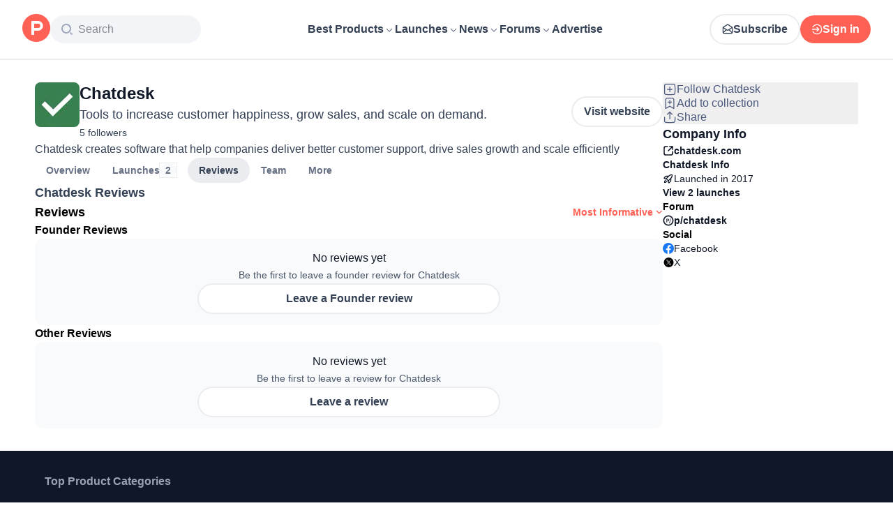

--- FILE ---
content_type: application/javascript; charset=UTF-8
request_url: https://www.producthunt.com/cdn-cgi/challenge-platform/h/b/scripts/jsd/d251aa49a8a3/main.js?
body_size: 9325
content:
window._cf_chl_opt={AKGCx8:'b'};~function(r6,XK,XB,Xb,Xj,Xt,Xf,XQ,r0,r1){r6=v,function(y,U,rj,r5,X,E){for(rj={y:407,U:323,X:252,E:280,O:214,Z:376,C:168,P:279,z:278,n:242,V:403,F:399},r5=v,X=y();!![];)try{if(E=parseInt(r5(rj.y))/1*(parseInt(r5(rj.U))/2)+-parseInt(r5(rj.X))/3*(parseInt(r5(rj.E))/4)+parseInt(r5(rj.O))/5*(parseInt(r5(rj.Z))/6)+parseInt(r5(rj.C))/7+parseInt(r5(rj.P))/8*(parseInt(r5(rj.z))/9)+parseInt(r5(rj.n))/10*(-parseInt(r5(rj.V))/11)+parseInt(r5(rj.F))/12,U===E)break;else X.push(X.shift())}catch(O){X.push(X.shift())}}(M,204259),XK=this||self,XB=XK[r6(405)],Xb=function(EA,Eq,EG,ET,EI,EF,En,Ez,r7,U,X,E,O){return EA={y:306,U:230,X:247,E:275,O:297},Eq={y:176,U:385,X:411,E:422,O:392,Z:239,C:176,P:357,z:188,n:408,V:185,F:344,I:176,e:288,T:285,G:183,A:398,g:288,Y:199,D:205,o:170,i:308,l:176,L:283},EG={y:375,U:304,X:394,E:272,O:347,Z:207,C:274,P:381,z:346,n:335,V:238,F:406,I:366,e:206,T:257,G:340,A:222,g:260,Y:423,D:335,o:229,i:229,l:359,L:359,W:369,H:330,K:301,B:314,b:410,j:402,c:182,m:305,S:297,d:221,R:316},ET={y:213},EI={y:270},EF={y:253,U:422,X:316,E:283,O:203,Z:362,C:245,P:203,z:245,n:203,V:362,F:245,I:213,e:172,T:266,G:351,A:351,g:332,Y:388,D:344,o:271,i:200,l:290,L:299,W:344,H:271,K:341,B:328,b:344,j:176,c:211,m:344,S:354,d:216,R:185,J:203,k:362,a:306,x:413,f:269,Q:344,h:185,N:193,s:269,M0:344,M1:338,M2:415,M3:261,M4:339,M5:272,M6:342,M7:276,M8:354,M9:213,MM:364,Mv:210,My:269,MU:176,MX:332,Mr:344,ME:197,MO:216,MZ:200,MC:258,MP:344,Mz:221,Mn:356,MV:365,Mu:170},En={y:235,U:235,X:308},Ez={y:320,U:283},r7=r6,U={'BiUrL':function(Z,C){return Z==C},'sqpST':function(Z,C){return C===Z},'ymiTM':function(Z,C){return Z(C)},'VyiOh':function(Z){return Z()},'fSYKK':function(Z,C){return C==Z},'fodfk':function(Z,C){return C!==Z},'UfFNe':function(Z,C){return Z==C},'oRphK':function(Z,C){return Z-C},'RwIXa':function(Z,C){return Z|C},'fhczt':function(Z,C){return Z<<C},'puUcr':function(Z,C){return C&Z},'cwsAZ':function(Z,C){return C|Z},'gAwim':function(Z,C){return Z<<C},'EiKHI':function(Z,C){return Z-C},'vWdtm':function(Z,C){return Z(C)},'WKzWF':function(Z,C){return C==Z},'HqrJG':function(Z,C){return Z(C)},'aScuF':r7(EA.y),'ZKrqW':function(Z,C){return Z-C},'IZTUf':function(Z,C){return Z>C},'ccvEr':function(Z,C){return Z(C)},'aRdgh':r7(EA.U),'RnmLD':function(Z,C){return C|Z},'XBXlq':function(Z,C){return Z<<C},'pOgiN':function(Z,C){return Z(C)},'arqTF':function(Z,C){return C&Z},'imRQy':function(Z,C){return Z==C},'hpeWa':function(Z,C){return Z+C},'ounSa':r7(EA.X),'PNDHP':function(Z,C){return Z*C},'lrGHU':function(Z,C){return Z(C)},'ehCYz':function(Z,C){return C!=Z},'PFDCR':function(Z,C){return Z&C},'aRRpP':function(Z,C){return Z*C},'WBOqO':function(Z,C){return Z&C},'kEjiP':function(Z,C){return C==Z},'avxKi':function(Z,C){return Z<C},'rfakY':function(Z,C){return C!=Z},'ogpde':function(Z,C){return Z*C},'uXIWQ':function(Z,C){return Z(C)}},X=String[r7(EA.E)],E={'h':function(Z,r8){if(r8=r7,r8(En.y)!==r8(En.U))X(E);else return U[r8(En.X)](null,Z)?'':E.g(Z,6,function(P,r9){return r9=r8,r9(Ez.y)[r9(Ez.U)](P)})},'g':function(Z,C,P,rM,z,V,F,I,T,G,A,Y,D,o,i,L,W,H,K,B,x,Q,N,s){if(rM=r7,z={},z[rM(EF.y)]=function(j,S){return j!==S},V=z,U[rM(EF.U)](null,Z))return'';for(I={},T={},G='',A=2,Y=3,D=2,o=[],i=0,L=0,W=0;W<Z[rM(EF.X)];W+=1)if(H=Z[rM(EF.E)](W),Object[rM(EF.O)][rM(EF.Z)][rM(EF.C)](I,H)||(I[H]=Y++,T[H]=!0),K=G+H,Object[rM(EF.P)][rM(EF.Z)][rM(EF.z)](I,K))G=K;else{if(Object[rM(EF.n)][rM(EF.V)][rM(EF.F)](T,G)){if(256>G[rM(EF.I)](0)){if(U[rM(EF.e)](rM(EF.T),rM(EF.T)))return E&&O[rM(EF.G)]?Z[rM(EF.A)]():'';else{for(F=0;F<D;i<<=1,U[rM(EF.g)](L,U[rM(EF.Y)](C,1))?(L=0,o[rM(EF.D)](U[rM(EF.o)](P,i)),i=0):L++,F++);for(B=G[rM(EF.I)](0),F=0;8>F;i=U[rM(EF.i)](U[rM(EF.l)](i,1),U[rM(EF.L)](B,1)),U[rM(EF.g)](L,U[rM(EF.Y)](C,1))?(L=0,o[rM(EF.W)](U[rM(EF.H)](P,i)),i=0):L++,B>>=1,F++);}}else{for(B=1,F=0;F<D;i=U[rM(EF.K)](U[rM(EF.B)](i,1),B),L==C-1?(L=0,o[rM(EF.b)](P(i)),i=0):L++,B=0,F++);for(B=G[rM(EF.I)](0),F=0;16>F;i=U[rM(EF.K)](U[rM(EF.l)](i,1),U[rM(EF.L)](B,1)),C-1==L?(L=0,o[rM(EF.D)](P(i)),i=0):L++,B>>=1,F++);}A--,A==0&&(A=Math[rM(EF.j)](2,D),D++),delete T[G]}else for(B=I[G],F=0;F<D;i=i<<1|U[rM(EF.L)](B,1),L==U[rM(EF.c)](C,1)?(L=0,o[rM(EF.m)](U[rM(EF.S)](P,i)),i=0):L++,B>>=1,F++);G=(A--,U[rM(EF.d)](0,A)&&(A=Math[rM(EF.j)](2,D),D++),I[K]=Y++,U[rM(EF.R)](String,H))}if(U[rM(EF.e)]('',G)){if(Object[rM(EF.J)][rM(EF.k)][rM(EF.F)](T,G)){if(rM(EF.a)===U[rM(EF.x)]){if(256>G[rM(EF.I)](0)){for(F=0;F<D;i<<=1,L==U[rM(EF.f)](C,1)?(L=0,o[rM(EF.Q)](U[rM(EF.h)](P,i)),i=0):L++,F++);for(B=G[rM(EF.I)](0),F=0;U[rM(EF.N)](8,F);i=B&1.37|i<<1,U[rM(EF.U)](L,U[rM(EF.s)](C,1))?(L=0,o[rM(EF.M0)](U[rM(EF.M1)](P,i)),i=0):L++,B>>=1,F++);}else if(rM(EF.M2)===U[rM(EF.M3)]){for(x=I[rM(EF.M4)](s),Q=0;Q<x[rM(EF.X)];Q++)if(N=x[Q],U[rM(EF.M5)]('f',N)&&(N='N'),W[N]){for(s=0;s<H[x[Q]][rM(EF.X)];-1===K[N][rM(EF.M6)](B[x[Q]][s])&&(U[rM(EF.o)](L,j[x[Q]][s])||x[N][rM(EF.W)]('o.'+H[x[Q]][s])),s++);}else S[N]=Q[x[Q]][rM(EF.M7)](function(M0){return'o.'+M0})}else{for(B=1,F=0;F<D;i=B|i<<1,L==C-1?(L=0,o[rM(EF.b)](U[rM(EF.M8)](P,i)),i=0):L++,B=0,F++);for(B=G[rM(EF.M9)](0),F=0;16>F;i=U[rM(EF.MM)](U[rM(EF.Mv)](i,1),U[rM(EF.L)](B,1)),U[rM(EF.U)](L,U[rM(EF.My)](C,1))?(L=0,o[rM(EF.Q)](P(i)),i=0):L++,B>>=1,F++);}A--,A==0&&(A=Math[rM(EF.MU)](2,D),D++),delete T[G]}else return V[rM(EF.y)](U(),null)}else for(B=I[G],F=0;F<D;i=1&B|i<<1,U[rM(EF.MX)](L,C-1)?(L=0,o[rM(EF.Mr)](U[rM(EF.ME)](P,i)),i=0):L++,B>>=1,F++);A--,U[rM(EF.MO)](0,A)&&D++}for(B=2,F=0;F<D;i=U[rM(EF.MZ)](i<<1.27,U[rM(EF.MC)](B,1)),L==C-1?(L=0,o[rM(EF.MP)](P(i)),i=0):L++,B>>=1,F++);for(;;)if(i<<=1,U[rM(EF.Mz)](L,C-1)){if(rM(EF.Mn)!==rM(EF.Mn))U[rM(EF.MV)](U);else{o[rM(EF.D)](P(i));break}}else L++;return o[rM(EF.Mu)]('')},'j':function(Z,ry,C,z,n,V,F,I,e){if(ry=r7,C={'oLWOM':function(P,z,rv){return rv=v,U[rv(EI.y)](P,z)},'zPhsm':ry(EG.y),'DQFXX':ry(EG.U),'opocz':ry(EG.X)},U[ry(EG.E)](ry(EG.O),ry(EG.Z)))z=V[ry(EG.C)],n=C[ry(EG.P)](C[ry(EG.P)](ry(EG.z)+F[ry(EG.n)][ry(EG.V)],C[ry(EG.F)])+z.r,C[ry(EG.I)]),V=new I[(ry(EG.e))](),V[ry(EG.T)](ry(EG.G),n),V[ry(EG.A)]=2500,V[ry(EG.g)]=function(){},F={},F[ry(EG.Y)]=e[ry(EG.D)][ry(EG.Y)],F[ry(EG.o)]=T[ry(EG.D)][ry(EG.i)],F[ry(EG.l)]=G[ry(EG.D)][ry(EG.L)],F[ry(EG.W)]=A[ry(EG.n)][ry(EG.H)],F[ry(EG.K)]=g,I=F,e={},e[ry(EG.B)]=D,e[ry(EG.b)]=I,e[ry(EG.j)]=C[ry(EG.c)],V[ry(EG.m)](Y[ry(EG.S)](e));else return null==Z?'':U[ry(EG.d)]('',Z)?null:E.i(Z[ry(EG.R)],32768,function(z,rU){return rU=ry,Z[rU(ET.y)](z)})},'i':function(Z,C,P,rX,z,V,F,I,T,G,A,Y,D,o,i,L,B,W,H,K){for(rX=r7,z=[],V=4,F=4,I=3,T=[],Y=P(0),D=C,o=1,G=0;3>G;z[G]=G,G+=1);for(i=0,L=Math[rX(Eq.y)](2,2),A=1;A!=L;)for(W=U[rX(Eq.U)][rX(Eq.X)]('|'),H=0;!![];){switch(W[H++]){case'0':K=Y&D;continue;case'1':i|=A*(0<K?1:0);continue;case'2':U[rX(Eq.E)](0,D)&&(D=C,Y=P(o++));continue;case'3':D>>=1;continue;case'4':A<<=1;continue}break}switch(i){case 0:for(i=0,L=Math[rX(Eq.y)](2,8),A=1;A!=L;K=D&Y,D>>=1,0==D&&(D=C,Y=P(o++)),i|=U[rX(Eq.O)](0<K?1:0,A),A<<=1);B=U[rX(Eq.Z)](X,i);break;case 1:for(i=0,L=Math[rX(Eq.C)](2,16),A=1;U[rX(Eq.P)](A,L);K=U[rX(Eq.z)](Y,D),D>>=1,0==D&&(D=C,Y=P(o++)),i|=U[rX(Eq.n)](0<K?1:0,A),A<<=1);B=U[rX(Eq.V)](X,i);break;case 2:return''}for(G=z[3]=B,T[rX(Eq.F)](B);;){if(o>Z)return'';for(i=0,L=Math[rX(Eq.I)](2,I),A=1;L!=A;K=U[rX(Eq.e)](Y,D),D>>=1,U[rX(Eq.T)](0,D)&&(D=C,Y=P(o++)),i|=U[rX(Eq.O)](U[rX(Eq.G)](0,K)?1:0,A),A<<=1);switch(B=i){case 0:for(i=0,L=Math[rX(Eq.C)](2,8),A=1;U[rX(Eq.A)](A,L);K=U[rX(Eq.g)](Y,D),D>>=1,0==D&&(D=C,Y=P(o++)),i|=U[rX(Eq.Y)](0<K?1:0,A),A<<=1);z[F++]=U[rX(Eq.D)](X,i),B=F-1,V--;break;case 1:for(i=0,L=Math[rX(Eq.y)](2,16),A=1;L!=A;K=D&Y,D>>=1,D==0&&(D=C,Y=P(o++)),i|=(U[rX(Eq.G)](0,K)?1:0)*A,A<<=1);z[F++]=X(i),B=F-1,V--;break;case 2:return T[rX(Eq.o)]('')}if(U[rX(Eq.i)](0,V)&&(V=Math[rX(Eq.l)](2,I),I++),z[B])B=z[B];else if(F===B)B=G+G[rX(Eq.L)](0);else return null;T[rX(Eq.F)](B),z[F++]=G+B[rX(Eq.L)](0),V--,G=B,V==0&&(V=Math[rX(Eq.y)](2,I),I++)}}},O={},O[r7(EA.O)]=E.h,O}(),Xj=null,Xt=Xa(),Xf={},Xf[r6(363)]='o',Xf[r6(175)]='s',Xf[r6(313)]='u',Xf[r6(196)]='z',Xf[r6(184)]='n',Xf[r6(237)]='I',Xf[r6(181)]='b',XQ=Xf,XK[r6(303)]=function(U,X,E,O,OT,Oe,OI,rD,Z,C,z,V,F,I,T,G){if(OT={y:393,U:322,X:302,E:300,O:348,Z:396,C:218,P:322,z:215,n:171,V:224,F:215,I:171,e:281,T:273,G:198,A:192,g:370,Y:316,D:343,o:396,i:396,l:218},Oe={y:371,U:393,X:316,E:326},OI={y:203,U:362,X:245,E:344},rD=r6,Z={},Z[rD(OT.y)]=function(A,g){return A<g},Z[rD(OT.U)]=function(A,g){return g===A},Z[rD(OT.X)]=function(A,g){return A===g},Z[rD(OT.E)]=rD(OT.O),Z[rD(OT.Z)]=function(A,g){return A+g},Z[rD(OT.C)]=function(A,g){return A+g},C=Z,C[rD(OT.P)](null,X)||void 0===X)return O;for(z=Xs(X),U[rD(OT.z)][rD(OT.n)]&&(z=z[rD(OT.V)](U[rD(OT.F)][rD(OT.I)](X))),z=U[rD(OT.e)][rD(OT.T)]&&U[rD(OT.G)]?U[rD(OT.e)][rD(OT.T)](new U[(rD(OT.G))](z)):function(A,ri,Y){for(ri=rD,A[ri(Oe.y)](),Y=0;C[ri(Oe.U)](Y,A[ri(Oe.X)]);A[Y]===A[Y+1]?A[ri(Oe.E)](Y+1,1):Y+=1);return A}(z),V='nAsAaAb'.split('A'),V=V[rD(OT.A)][rD(OT.g)](V),F=0;F<z[rD(OT.Y)];I=z[F],T=XN(U,X,I),V(T)?(G='s'===T&&!U[rD(OT.D)](X[I]),C[rD(OT.X)](C[rD(OT.E)],C[rD(OT.o)](E,I))?P(C[rD(OT.i)](E,I),T):G||P(C[rD(OT.l)](E,I),X[I])):P(E+I,T),F++);return O;function P(A,Y,ro){ro=rD,Object[ro(OI.y)][ro(OI.U)][ro(OI.X)](O,Y)||(O[Y]=[]),O[Y][ro(OI.E)](A)}},r0=r6(191)[r6(411)](';'),r1=r0[r6(192)][r6(370)](r0),XK[r6(296)]=function(U,X,OY,Og,rw,E,O,Z,C,P,z){for(OY={y:194,U:377,X:310,E:339,O:377,Z:316,C:316,P:342,z:344,n:276},Og={y:194},rw=r6,E={},E[rw(OY.y)]=function(n,V){return n+V},E[rw(OY.U)]=function(n,V){return n<V},E[rw(OY.X)]=function(n,V){return n+V},O=E,Z=Object[rw(OY.E)](X),C=0;O[rw(OY.O)](C,Z[rw(OY.Z)]);C++)if(P=Z[C],P==='f'&&(P='N'),U[P]){for(z=0;z<X[Z[C]][rw(OY.C)];-1===U[P][rw(OY.P)](X[Z[C]][z])&&(r1(X[Z[C]][z])||U[P][rw(OY.z)](O[rw(OY.X)]('o.',X[Z[C]][z]))),z++);}else U[P]=X[Z[C]][rw(OY.n)](function(n,rl){return rl=rw,O[rl(Og.y)]('o.',n)})},r3();function Xa(O3,rT){return O3={y:351,U:351},rT=r6,crypto&&crypto[rT(O3.y)]?crypto[rT(O3.U)]():''}function r2(Oi,rL,X,E,O,Z,C,P,z,n){X=(Oi={y:243,U:291,X:384,E:321,O:219,Z:277,C:411,P:317,z:426,n:209,V:373,F:345,I:307,e:333,T:391,G:378,A:352,g:333,Y:312,D:395,o:233,i:397,l:219,L:350},rL=r6,{'zGgkx':function(V,F,I,T,G){return V(F,I,T,G)},'cYyFw':rL(Oi.y),'oLgNy':rL(Oi.U),'tnFgY':rL(Oi.X),'KquBf':rL(Oi.E),'WpOWH':function(V,F){return V!==F},'rCwve':rL(Oi.O)});try{for(E=rL(Oi.Z)[rL(Oi.C)]('|'),O=0;!![];){switch(E[O++]){case'0':P[rL(Oi.P)]='-1';continue;case'1':z=X[rL(Oi.z)](pRIb1,Z,P[X[rL(Oi.n)]],'d.',z);continue;case'2':Z=P[rL(Oi.V)];continue;case'3':return C={},C.r=z,C.e=null,C;case'4':P=XB[rL(Oi.F)](X[rL(Oi.I)]);continue;case'5':XB[rL(Oi.e)][rL(Oi.T)](P);continue;case'6':z=pRIb1(Z,Z,'',z);continue;case'7':P[rL(Oi.G)]=X[rL(Oi.A)];continue;case'8':XB[rL(Oi.g)][rL(Oi.Y)](P);continue;case'9':z={};continue;case'10':z=pRIb1(Z,Z[X[rL(Oi.D)]]||Z[rL(Oi.o)],'n.',z);continue}break}}catch(V){if(X[rL(Oi.i)](rL(Oi.l),X[rL(Oi.L)]))n();else return n={},n.r={},n.e=V,n}}function r4(E,O,Of,rb,Z,C,P,z){if(Of={y:424,U:327,X:208,E:419,O:334,Z:402,C:325,P:355,z:298,n:164,V:249,F:402,I:208,e:180,T:164,G:249},rb=r6,Z={},Z[rb(Of.y)]=rb(Of.U),Z[rb(Of.X)]=rb(Of.E),C=Z,!E[rb(Of.O)])return;O===rb(Of.U)?(P={},P[rb(Of.Z)]=rb(Of.C),P[rb(Of.P)]=E.r,P[rb(Of.z)]=C[rb(Of.y)],XK[rb(Of.n)][rb(Of.V)](P,'*')):(z={},z[rb(Of.F)]=rb(Of.C),z[rb(Of.P)]=E.r,z[rb(Of.z)]=C[rb(Of.I)],z[rb(Of.e)]=O,XK[rb(Of.T)][rb(Of.G)](z,'*'))}function XR(U,Ed,rz,X,E){return Ed={y:420,U:324},rz=r6,X={},X[rz(Ed.y)]=function(O,Z){return O<Z},E=X,E[rz(Ed.y)](Math[rz(Ed.U)](),U)}function Xk(y,U,O2,O1,O0,Es,ru,X,E,O,Z){O2={y:222,U:329,X:346,E:220,O:274,Z:387,C:335,P:206,z:257,n:340,V:241,F:311,I:179,e:335,T:238,G:217,A:334,g:260,Y:268,D:292,o:195,i:427,l:294,L:334,W:305,H:297,K:190},O1={y:255},O0={y:295,U:240,X:226,E:231,O:327,Z:167,C:177,P:286,z:425,n:240},Es={y:231,U:178},ru=r6,X={'lBqgT':function(C,P){return C(P)},'emdRv':ru(O2.y),'LMPaX':function(C,P){return C>=P},'hLxeI':function(C,P){return C<P},'pmNAS':ru(O2.U),'JbLxL':function(C,P){return C+P},'yngMC':function(C,P){return C+P},'OGBdq':function(C,P){return C+P},'OTgls':ru(O2.X),'UQvEp':ru(O2.E),'AwPgL':function(C){return C()}},E=XK[ru(O2.O)],console[ru(O2.Z)](XK[ru(O2.C)]),O=new XK[(ru(O2.P))](),O[ru(O2.z)](ru(O2.n),X[ru(O2.V)](X[ru(O2.F)](X[ru(O2.I)],XK[ru(O2.e)][ru(O2.T)])+X[ru(O2.G)],E.r)),E[ru(O2.A)]&&(O[ru(O2.y)]=5e3,O[ru(O2.g)]=function(rF){rF=ru,X[rF(Es.y)](U,X[rF(Es.U)])}),O[ru(O2.Y)]=function(rI){if(rI=ru,X[rI(O0.y)](O[rI(O0.U)],200)&&X[rI(O0.X)](O[rI(O0.U)],300))X[rI(O0.E)](U,rI(O0.O));else if(rI(O0.Z)===X[rI(O0.C)])return;else U(X[rI(O0.P)](rI(O0.z),O[rI(O0.n)]))},O[ru(O2.D)]=function(re){re=ru,U(re(O1.y))},Z={'t':X[ru(O2.o)](Xp),'lhr':XB[ru(O2.i)]&&XB[ru(O2.i)][ru(O2.l)]?XB[ru(O2.i)][ru(O2.l)]:'','api':E[ru(O2.L)]?!![]:![],'c':XS(),'payload':y},O[ru(O2.W)](Xb[ru(O2.H)](JSON[ru(O2.K)](Z)))}function r3(Ox,Ot,Ok,rW,y,U,X,E,C,P,z,O){if(Ox={y:414,U:223,X:274,E:418,O:379,Z:186,C:400,P:204,z:204,n:173,V:411,F:225,I:383,e:176,T:203,G:362,A:245,g:244,Y:213,D:284,o:344,i:213,l:263,L:409,W:358,H:344,K:262,B:344,b:213,j:244,c:409,m:282,S:262,d:416,R:382,J:344,k:189,a:189,x:248,f:389,Q:389},Ot={y:418,U:379,X:186,E:389},Ok={y:293,U:361,X:372,E:225},rW=r6,y={'jvCCC':function(Z,C){return Z(C)},'UcEdX':rW(Ox.y),'GGlhE':function(Z,C){return Z(C)},'CclcI':function(Z,C){return Z==C},'tMUIs':function(Z,C){return Z>C},'sOpxz':function(Z,C){return Z<C},'WhcjX':function(Z,C){return Z>C},'WOwGA':function(Z,C){return Z|C},'KwRzw':function(Z,C){return Z-C},'zDdSE':function(Z,C){return Z<<C},'FYtbS':function(Z,C){return C|Z},'Iikpf':function(Z,C){return Z-C},'DyXOf':function(Z,C){return Z!==C},'aAjPN':rW(Ox.U),'wRemq':function(Z,C){return C===Z}},U=XK[rW(Ox.X)],!U)return;if(!XJ())return;if(X=![],E=function(OR,rK,Z){if(OR={y:262},rK=rW,Z={'Stedw':function(C,P,rH){return rH=v,y[rH(OR.y)](C,P)}},!X){if(rK(Ok.y)===y[rK(Ok.U)]){if(Z=!![],!C())return;Z[rK(Ok.X)](P,function(e){V(F,e)})}else{if(X=!![],!XJ())return;y[rK(Ok.E)](Xc,function(P){r4(U,P)})}}},y[rW(Ox.E)](XB[rW(Ox.O)],y[rW(Ox.Z)])){if(y[rW(Ox.C)](rW(Ox.P),rW(Ox.z)))E();else for(C=rW(Ox.n)[rW(Ox.V)]('|'),P=0;!![];){switch(C[P++]){case'0':yC=y[rW(Ox.F)](yP,yz);continue;case'1':y[rW(Ox.I)](0,yv)&&(yy=yU[rW(Ox.e)](2,yX),yr++);continue;case'2':yE[yO]=yZ++;continue;case'3':if(Mp[rW(Ox.T)][rW(Ox.G)][rW(Ox.A)](MJ,Mk)){if(y[rW(Ox.g)](256,yn[rW(Ox.Y)](0))){for(Uu=0;y[rW(Ox.D)](UF,UI);UT<<=1,Uq-1==UG?(UA=0,Ug[rW(Ox.o)](UY(UD)),Uo=0):Ui++,Ue++);for(z=Uw[rW(Ox.i)](0),Ul=0;y[rW(Ox.l)](8,UL);UH=y[rW(Ox.L)](UK<<1,z&1),UB==y[rW(Ox.W)](Ub,1)?(Uj=0,Uc[rW(Ox.H)](y[rW(Ox.K)](Um,US)),Ud=0):UR++,z>>=1,UW++);}else{for(z=1,Up=0;UJ<Uk;Ut=z|Ux<<1.8,UQ-1==Uf?(Uh=0,UN[rW(Ox.B)](Us(X0)),X1=0):X2++,z=0,Ua++);for(z=X3[rW(Ox.b)](0),X4=0;y[rW(Ox.j)](16,X5);X7=y[rW(Ox.c)](y[rW(Ox.m)](X8,1),z&1.6),XM-1==X9?(Xv=0,Xy[rW(Ox.o)](y[rW(Ox.S)](XU,XX)),Xr=0):XE++,z>>=1,X6++);}UE--,0==UO&&(UZ=UC[rW(Ox.e)](2,UP),Uz++),delete Un[UV]}else for(z=vx[vf],vQ=0;y[rW(Ox.D)](vh,vN);y0=y[rW(Ox.d)](y1<<1,1.16&z),y2==y[rW(Ox.R)](y3,1)?(y4=0,y5[rW(Ox.J)](y[rW(Ox.S)](y6,y7)),y8=0):y9++,z>>=1,vs++);continue;case'4':yM--;continue}break}}else XK[rW(Ox.k)]?XB[rW(Ox.a)](rW(Ox.x),E):(O=XB[rW(Ox.f)]||function(){},XB[rW(Ox.Q)]=function(rB){rB=rW,O(),y[rB(Ot.y)](XB[rB(Ot.U)],y[rB(Ot.X)])&&(XB[rB(Ot.E)]=O,E())})}function Xd(Em,Ec,rC,y,U){if(Em={y:165,U:259},Ec={y:368},rC=r6,y={'XgJlb':function(X){return X()},'eyDkZ':function(X,E,O){return X(E,O)},'ylHHC':function(X,E){return E*X}},U=Xm(),U===null)return;Xj=(Xj&&clearTimeout(Xj),y[rC(Em.y)](setTimeout,function(rP){rP=rC,y[rP(Ec.y)](Xc)},y[rC(Em.U)](U,1e3)))}function Xh(y,U,O7,rq){return O7={y:318,U:203,X:421,E:245,O:342,Z:380},rq=r6,U instanceof y[rq(O7.y)]&&0<y[rq(O7.y)][rq(O7.U)][rq(O7.X)][rq(O7.E)](U)[rq(O7.O)](rq(O7.Z))}function Xs(U,OP,rY,X,E,O){for(OP={y:374,U:374,X:224,E:339,O:202},rY=r6,X={},X[rY(OP.y)]=function(Z,C){return Z!==C},E=X,O=[];E[rY(OP.U)](null,U);O=O[rY(OP.X)](Object[rY(OP.E)](U)),U=Object[rY(OP.O)](U));return O}function XJ(Ek,rV,y,U,X,E){return Ek={y:234,U:315,X:265,E:187},rV=r6,y={'UIWFu':function(O){return O()},'TBXiN':function(O,Z){return O>Z}},U=3600,X=y[rV(Ek.y)](Xp),E=Math[rV(Ek.U)](Date[rV(Ek.X)]()/1e3),y[rV(Ek.E)](E-X,U)?![]:!![]}function v(y,U,X,r){return y=y-164,X=M(),r=X[y],r}function Xm(EL,rO,U,X,E,O,Z,C){for(EL={y:236,U:250,X:251,E:411,O:274,Z:236,C:184},rO=r6,U={},U[rO(EL.y)]=function(P,z){return z!==P},U[rO(EL.U)]=function(P,z){return P<z},X=U,E=rO(EL.X)[rO(EL.E)]('|'),O=0;!![];){switch(E[O++]){case'0':return Z;case'1':if(!C)return null;continue;case'2':Z=C.i;continue;case'3':C=XK[rO(EL.O)];continue;case'4':if(X[rO(EL.Z)](typeof Z,rO(EL.C))||X[rO(EL.U)](Z,30))return null;continue}break}}function Xc(y,Ei,Eo,rr,U,X){Ei={y:349,U:412,X:256,E:337},Eo={y:169,U:401},rr=r6,U={'jKVld':rr(Ei.y),'CIkcv':function(E,O){return E(O)},'kQcgr':function(E){return E()},'mnuhh':function(E,O,Z){return E(O,Z)}},X=U[rr(Ei.U)](r2),Xk(X.r,function(E,rE){rE=rr,typeof y===U[rE(Eo.y)]&&U[rE(Eo.U)](y,E),Xd()}),X.e&&U[rr(Ei.X)](Xx,rr(Ei.E),X.e)}function XS(EK,rZ,y){return EK={y:201,U:264},rZ=r6,y={'LhMHq':function(U,X){return X!==U},'OQxXz':function(U){return U()}},y[rZ(EK.y)](y[rZ(EK.U)](Xm),null)}function Xx(O,Z,O6,rG,C,P,z,n,V,F,I,T,G,A){if(O6={y:336,U:404,X:346,E:232,O:375,Z:254,C:304,P:228,z:394,n:289,V:267,F:274,I:335,e:238,T:254,G:206,A:257,g:340,Y:222,D:260,o:423,i:423,l:229,L:335,W:359,H:335,K:359,B:369,b:335,j:330,c:301,m:314,S:410,d:402,R:228,J:305,k:297},rG=r6,C={},C[rG(O6.y)]=function(g,Y){return g+Y},C[rG(O6.U)]=rG(O6.X),C[rG(O6.E)]=rG(O6.O),C[rG(O6.Z)]=rG(O6.C),C[rG(O6.P)]=rG(O6.z),P=C,!XR(0))return![];n=(z={},z[rG(O6.n)]=O,z[rG(O6.V)]=Z,z);try{V=XK[rG(O6.F)],F=P[rG(O6.y)](P[rG(O6.y)](P[rG(O6.U)]+XK[rG(O6.I)][rG(O6.e)],P[rG(O6.E)]),V.r)+P[rG(O6.T)],I=new XK[(rG(O6.G))](),I[rG(O6.A)](rG(O6.g),F),I[rG(O6.Y)]=2500,I[rG(O6.D)]=function(){},T={},T[rG(O6.o)]=XK[rG(O6.I)][rG(O6.i)],T[rG(O6.l)]=XK[rG(O6.L)][rG(O6.l)],T[rG(O6.W)]=XK[rG(O6.H)][rG(O6.K)],T[rG(O6.B)]=XK[rG(O6.b)][rG(O6.j)],T[rG(O6.c)]=Xt,G=T,A={},A[rG(O6.m)]=n,A[rG(O6.S)]=G,A[rG(O6.d)]=P[rG(O6.R)],I[rG(O6.J)](Xb[rG(O6.k)](A))}catch(g){}}function M(OQ){return OQ='JbLxL,catch,WBOqO,AdeF3,fhczt,iframe,onerror,AgxOO,href,LMPaX,rxvNi8,OiQAQz,event,puUcr,ecYqf,JBxy9,MKjdP,pRIb1,/invisible/jsd,send,DfRwP,oLgNy,BiUrL,LGQZb,MrGiZ,OGBdq,removeChild,undefined,errorInfoObject,floor,length,tabIndex,Function,GPlbo,joa4qlY692sGvKBrtbJNR-wZIPn+D5mMU1Wd0A8QShzHcVyifF7$E3gpueCTLxXkO,clientInformation,xUZHS,8BsEtku,random,cloudflare-invisible,splice,success,gAwim,EMRMf,aUjz8,ZYTIg,UfFNe,body,api,_cf_chl_opt,QbGdo,error on cf_chl_props,ccvEr,keys,POST,cwsAZ,indexOf,isNaN,push,createElement,/cdn-cgi/challenge-platform/h/,WLQSn,d.cookie,function,rCwve,randomUUID,tnFgY,GLrOd,vWdtm,sid,dzJom,ehCYz,KwRzw,LRmiB4,lvcTa,UcEdX,hasOwnProperty,object,RnmLD,VyiOh,DQFXX,HjoLU,XgJlb,pkLOA2,bind,sort,Stedw,contentWindow,DNYWC,/b/ov1/0.5512696333989792:1768893029:qoZyJs0zR2qxVO0yMcpBeFO5oHWOfkyxoJRIbAHFHvQ/,6gJDJwG,OsGNi,style,readyState,[native code],oLWOM,Iikpf,CclcI,display: none,ounSa,IcjBT,log,oRphK,onreadystatechange,isArray,appendChild,PNDHP,TTbVv,jsd,KquBf,ipbHQ,WpOWH,rfakY,2671776hsStiq,wRemq,CIkcv,source,754963RiMUyb,WGqxw,document,zPhsm,2520bhnwEm,aRRpP,WOwGA,chctx,split,kQcgr,aScuF,nTmbU,SkKFy,FYtbS,sRcVk,DyXOf,error,KWDCt,toString,fSYKK,CnwA5,AACnL,http-code:,zGgkx,location,parent,eyDkZ,ydDAh,SisVE,537131ctKSGr,jKVld,join,getOwnPropertyNames,fodfk,3|4|1|2|0,qPFSq,string,pow,pmNAS,emdRv,OTgls,detail,boolean,opocz,avxKi,number,HqrJG,aAjPN,TBXiN,PFDCR,addEventListener,stringify,_cf_chl_opt;JJgc4;PJAn2;kJOnV9;IWJi4;OHeaY1;DqMg0;FKmRv9;LpvFx1;cAdz2;PqBHf2;nFZCC5;ddwW5;pRIb1;rxvNi8;RrrrA2;erHi9,includes,IZTUf,DBLQW,AwPgL,symbol,pOgiN,Set,ogpde,RwIXa,LhMHq,getPrototypeOf,prototype,fesgo,uXIWQ,XMLHttpRequest,rSLlg,aKGso,cYyFw,XBXlq,EiKHI,avdif,charCodeAt,128735jKKdtr,Object,WKzWF,UQvEp,ndanx,CKagJ,/jsd/oneshot/d251aa49a8a3/0.5512696333989792:1768893029:qoZyJs0zR2qxVO0yMcpBeFO5oHWOfkyxoJRIbAHFHvQ/,imRQy,timeout,loading,concat,GGlhE,hLxeI,YmCeY,PYpyl,SSTpq3,OCkpH,lBqgT,lzzDR,navigator,UIWFu,qJDsM,pBMyJ,bigint,AKGCx8,lrGHU,status,yngMC,10SbaENK,contentDocument,tMUIs,call,BlFbq,0|3|2|1|4,DOMContentLoaded,postMessage,FWthH,3|1|2|4|0,369msTyEI,lMmQA,xdmKE,xhr-error,mnuhh,open,arqTF,ylHHC,ontimeout,aRdgh,jvCCC,WhcjX,OQxXz,now,ZOSZI,TYlZ6,onload,ZKrqW,hpeWa,ymiTM,sqpST,from,__CF$cv$params,fromCharCode,map,4|7|0|5|2|9|6|10|1|8|3,9LOziCt,2655192QAnlvi,12820mXyLIH,Array,zDdSE,charAt,sOpxz,kEjiP'.split(','),M=function(){return OQ},M()}function XN(y,U,X,OZ,rA,E,O,OE,Z){E=(OZ={y:363,U:349,X:417,E:360,O:246,Z:316,C:174,P:324,z:212,n:309,V:353,F:166,I:287,e:287,T:281,G:390,A:281,g:331,Y:386,D:319,o:227,i:367},rA=r6,{'BlFbq':function(C,P){return C==P},'avdif':function(C,P){return C==P},'LGQZb':function(C,P){return C===P},'GLrOd':rA(OZ.y),'ydDAh':function(C,P){return P==C},'ZYTIg':function(C,P){return P===C},'IcjBT':function(C,P){return C===P},'GPlbo':function(C,P){return P==C},'YmCeY':rA(OZ.U),'HjoLU':function(C,P,z){return C(P,z)}});try{if(rA(OZ.X)===rA(OZ.E))return OE={y:213},Z==null?'':E[rA(OZ.O)]('',C)?null:P.i(z[rA(OZ.Z)],32768,function(I,rg){return rg=rA,V[rg(OE.y)](I)});else O=U[X]}catch(P){return rA(OZ.C)!==rA(OZ.C)?X[rA(OZ.P)]()<E:'i'}if(E[rA(OZ.z)](null,O))return E[rA(OZ.n)](void 0,O)?'u':'x';if(E[rA(OZ.V)]==typeof O)try{if(E[rA(OZ.F)](rA(OZ.U),typeof O[rA(OZ.I)]))return O[rA(OZ.e)](function(){}),'p'}catch(n){}return y[rA(OZ.T)][rA(OZ.G)](O)?'a':O===y[rA(OZ.A)]?'D':E[rA(OZ.g)](!0,O)?'T':E[rA(OZ.Y)](!1,O)?'F':(Z=typeof O,E[rA(OZ.D)](E[rA(OZ.o)],Z)?E[rA(OZ.i)](Xh,y,O)?'N':'f':XQ[Z]||'?')}function Xp(ER,rn,y){return ER={y:274,U:315},rn=r6,y=XK[rn(ER.y)],Math[rn(ER.U)](+atob(y.t))}}()

--- FILE ---
content_type: application/javascript; charset=UTF-8
request_url: https://www.producthunt.com/_next/static/chunks/2610ecad07a6b1d0.js
body_size: 9269
content:
;!function(){try { var e="undefined"!=typeof globalThis?globalThis:"undefined"!=typeof global?global:"undefined"!=typeof window?window:"undefined"!=typeof self?self:{},n=(new e.Error).stack;n&&((e._debugIds|| (e._debugIds={}))[n]="2dfc48f2-9f94-b048-4328-c6f1429e4fa5")}catch(e){}}();
(globalThis.TURBOPACK||(globalThis.TURBOPACK=[])).push(["object"==typeof document?document.currentScript:void 0,460805,402589,398148,e=>{"use strict";var n,i,a,t=e.i(843476),d=e.i(271645),l=e.i(870608),m=e.i(343794),o=e.i(369657),k=e.i(778508),r=e.i(263675),u=e.i(837864),s=e.i(581067),c=e.i(65389),v=e.i(596441),N=e.i(974910),p=e.i(992379),S=e.i(112620);let F=d.createContext({highlightedId:null,autofocusAndScroll:!1});function g(){return d.useContext(F)}function f(e){return`comment-${e.id}`}function y(e){let n=(0,u.useIsModerationEnabled)();return d.useMemo(()=>{let i=(0,k.removeDuplicateCommentFromEdges)(e.threads),a=(0,S.extractEdgeNodes)(i),t=n?e.threads.totalCount:e.commentsCount,d=n?a.length:a.filter(e=>!e.isHidden).length;return{threads:{...e.threads,edges:a.map(e=>({node:e})),__identifier:"useThreads"},remainingComments:t-d,totalComments:e.threads.totalCount}},[e.threads,e.commentsCount,n])}e.s(["CommentsProvider",0,({children:e,items:n})=>{let i=(0,c.default)(),a=(0,p.commentIdFromLocation)(i),[l,m]=d.useState({highlightedId:a,autofocusAndScroll:"notification"===i.query.utm_source&&a});d.useEffect(()=>{a&&(0,N.scrollToId)(f({id:a}),!0)},[a]),(0,v.useEventBus)("CommentCreated",e=>{m({...l,highlightedId:e.id}),(0,N.scrollToId)(f(e))});let o=d.useMemo(()=>({...l,items:n}),[l,n]);return(0,t.jsx)(F.Provider,{value:o,children:e})},"commentDivId",()=>f,"useCommentContext",()=>g,"useThreads",()=>y],402589),e.i(505110);var h=e.i(133797),C=e.i(669676),b=e.i(119446),x=e.i(511993),j=e.i(606188),A=e.i(620183),w=e.i(118180),T=e.i(683208),B=e.i(44686),D=e.i(254315),I=e.i(95682),V=e.i(166991);let P={kind:"Document",definitions:[{kind:"OperationDefinition",operation:"mutation",name:{kind:"Name",value:"CommentPin"},variableDefinitions:[{kind:"VariableDefinition",variable:{kind:"Variable",name:{kind:"Name",value:"input"}},type:{kind:"NonNullType",type:{kind:"NamedType",name:{kind:"Name",value:"ModerationCommentPinInput"}}}}],selectionSet:{kind:"SelectionSet",selections:[{kind:"Field",alias:{kind:"Name",value:"response"},name:{kind:"Name",value:"moderationCommentPin"},arguments:[{kind:"Argument",name:{kind:"Name",value:"input"},value:{kind:"Variable",name:{kind:"Name",value:"input"}}}],selectionSet:{kind:"SelectionSet",selections:[{kind:"Field",name:{kind:"Name",value:"node"},selectionSet:{kind:"SelectionSet",selections:[{kind:"Field",name:{kind:"Name",value:"id"}},{kind:"FragmentSpread",name:{kind:"Name",value:"CommentActionBarPinButton"}}]}}]}}]}},{kind:"FragmentDefinition",name:{kind:"Name",value:"CommentActionBarPinButton"},typeCondition:{kind:"NamedType",name:{kind:"Name",value:"Comment"}},selectionSet:{kind:"SelectionSet",selections:[{kind:"Field",name:{kind:"Name",value:"id"}},{kind:"Field",name:{kind:"Name",value:"isPinned"}}]}}]},R={kind:"Document",definitions:[{kind:"OperationDefinition",operation:"mutation",name:{kind:"Name",value:"CommentUnpin"},variableDefinitions:[{kind:"VariableDefinition",variable:{kind:"Variable",name:{kind:"Name",value:"input"}},type:{kind:"NonNullType",type:{kind:"NamedType",name:{kind:"Name",value:"ModerationCommentUnpinInput"}}}}],selectionSet:{kind:"SelectionSet",selections:[{kind:"Field",alias:{kind:"Name",value:"response"},name:{kind:"Name",value:"moderationCommentUnpin"},arguments:[{kind:"Argument",name:{kind:"Name",value:"input"},value:{kind:"Variable",name:{kind:"Name",value:"input"}}}],selectionSet:{kind:"SelectionSet",selections:[{kind:"Field",name:{kind:"Name",value:"node"},selectionSet:{kind:"SelectionSet",selections:[{kind:"Field",name:{kind:"Name",value:"id"}},{kind:"FragmentSpread",name:{kind:"Name",value:"CommentActionBarPinButton"}}]}}]}}]}},{kind:"FragmentDefinition",name:{kind:"Name",value:"CommentActionBarPinButton"},typeCondition:{kind:"NamedType",name:{kind:"Name",value:"Comment"}},selectionSet:{kind:"SelectionSet",selections:[{kind:"Field",name:{kind:"Name",value:"id"}},{kind:"Field",name:{kind:"Name",value:"isPinned"}}]}}]};function E({comment:e}){let n=(0,B.default)({mutation:e.isPinned?R:P,input:{commentId:e.id}});return(0,t.jsx)(T.default,{title:"Display this comment on the homepage under the post as the forced social comment",children:(0,t.jsx)("button",{type:"button",className:"text-14 font-semibold text-light-gray hover:text-brand-500","data-test":`pin-comment-${e.id}`,onClick:n,children:e.isPinned?"Unpin":"Pin"})})}var _=e.i(514089);let U={kind:"Document",definitions:[{kind:"OperationDefinition",operation:"mutation",name:{kind:"Name",value:"TriggerCommentGrading"},variableDefinitions:[{kind:"VariableDefinition",variable:{kind:"Variable",name:{kind:"Name",value:"commentId"}},type:{kind:"NonNullType",type:{kind:"NamedType",name:{kind:"Name",value:"ID"}}}}],selectionSet:{kind:"SelectionSet",selections:[{kind:"Field",alias:{kind:"Name",value:"response"},name:{kind:"Name",value:"commentTriggerGrading"},arguments:[{kind:"Argument",name:{kind:"Name",value:"input"},value:{kind:"ObjectValue",fields:[{kind:"ObjectField",name:{kind:"Name",value:"commentId"},value:{kind:"Variable",name:{kind:"Name",value:"commentId"}}}]}}],selectionSet:{kind:"SelectionSet",selections:[{kind:"Field",name:{kind:"Name",value:"clientMutationId"}},{kind:"Field",name:{kind:"Name",value:"node"},selectionSet:{kind:"SelectionSet",selections:[{kind:"Field",name:{kind:"Name",value:"id"}}]}}]}}]}}]};function M({comment:e}){let[n]=(0,_.useMutation)(U),i=async()=>{await n({variables:{commentId:e.id}})};return(0,t.jsx)(T.default,{title:"Trigger the comment grading in the background. It may take a few minutes to complete.",children:(0,t.jsx)("button",{className:"block w-full text-left text-14 font-semibold text-light-gray transition-colors hover:text-brand-500 disabled:opacity-50",onClick:i,children:"Grade Comment"})})}let O={kind:"Document",definitions:[{kind:"OperationDefinition",operation:"mutation",name:{kind:"Name",value:"CommentActionBarGenerateQAButton"},variableDefinitions:[{kind:"VariableDefinition",variable:{kind:"Variable",name:{kind:"Name",value:"input"}},type:{kind:"NonNullType",type:{kind:"NamedType",name:{kind:"Name",value:"ProductQuestionGenerateInput"}}}}],selectionSet:{kind:"SelectionSet",selections:[{kind:"Field",alias:{kind:"Name",value:"response"},name:{kind:"Name",value:"productQuestionGenerate"},arguments:[{kind:"Argument",name:{kind:"Name",value:"input"},value:{kind:"Variable",name:{kind:"Name",value:"input"}}}],selectionSet:{kind:"SelectionSet",selections:[{kind:"Field",name:{kind:"Name",value:"node"}},{kind:"Field",name:{kind:"Name",value:"errors"},selectionSet:{kind:"SelectionSet",selections:[{kind:"Field",name:{kind:"Name",value:"field"}},{kind:"Field",name:{kind:"Name",value:"messages"}}]}}]}}]}}]};function L({comment:e}){let[n,{error:i,data:a}]=(0,_.useMutation)(O),l=i||a?.response?.errors;if(d.useEffect(()=>{l&&console.error("GraphQL error:",l)},[l]),!e.badges.includes("maker")||!e.parent)return null;let m=async()=>{await n({variables:{input:{sourceType:e.__typename,sourceId:e.id}}})};return(0,t.jsx)("button",{className:"block w-full text-left text-14 font-semibold text-light-gray transition-colors hover:text-brand-500 disabled:opacity-50",onClick:m,children:"Generate QA from maker reply"})}function H({comment:e,toggleEditForm:n,toggleReplyForm:i,actions:a}){let l=function({actions:e,comment:n,toggleEditForm:i,toggleReplyForm:a}){return d.useMemo(()=>e.map(e=>{let d=ey[e];return d&&("edit"!==e||n.canEdit)&&("delete"!==e||n.canDestroy)?(0,t.jsx)(d,{comment:n,"data-test":`comment-${e}-button`,toggleEditForm:"edit"===e?i:void 0,toggleReply:"reply"===e?a:void 0},e):null}).filter(Boolean),[e,n,i,a])}({actions:a,comment:e,toggleEditForm:n,toggleReplyForm:i});return(0,t.jsx)(C.default,{renderContent:()=>(0,t.jsx)(G,{comment:e,menuItems:l}),"data-test":"comment-menu-button",className:"flex items-center py-2",children:(0,t.jsx)(b.default,{})})}function G({comment:e,menuItems:n}){let i=(0,B.default)({mutation:I.CommentHideDocument,input:{commentId:e.id}}),a=(0,B.default)({mutation:D.CommentApproveDocument,input:{commentId:e.id}}),d=(0,B.default)({mutation:V.CommentStickyDocument,input:{commentId:e.id,sticky:!e.isSticky}});return(0,t.jsx)(C.default.Options,{children:[...n,(0,t.jsx)(x.default,{if:"moderate",children:(0,t.jsx)(j.default,{to:h.admin.comment(e),target:"_blank",rel:"noopener noreferrer",className:"block text-14 font-semibold text-light-gray transition-colors hover:text-brand-500",children:"View in admin"})},"view_in_admin"),(0,t.jsx)(x.default,{if:"moderate",children:(0,t.jsx)(E,{comment:e})},"admin_pin_button"),(0,t.jsx)(x.default,{if:"moderate",children:(0,t.jsx)(w.default,{buttonVariant:"v6",userId:e.user.id,activity:e,text:"Spammer","data-test":`mark-comment-as-spam-${e.id}`})},"spammer_action"),(0,t.jsx)(x.default,{if:"moderate",children:(0,t.jsx)(A.default,{buttonVariant:"v6",userId:e.user.id,text:"Comment spammer","data-test":`mark-comment-as-comment-spammer-${e.id}`})},"comment_spammer_action"),(0,t.jsx)(x.default,{if:"moderate",children:e.approvalStatus!==s.CommentApprovalStatusEnum.rejected&&(0,t.jsx)(T.default,{title:"Reject this comment and hide it from all users. The author of the comment and admins will still see it",children:(0,t.jsx)("button",{className:"block w-full text-left text-14 font-semibold text-light-gray transition-colors hover:text-brand-500","data-test":`reject-comment-${e.id}`,onClick:i,children:"Reject"})})},"reject_action"),(0,t.jsx)(x.default,{if:"moderate",children:e.approvalStatus!==s.CommentApprovalStatusEnum.approved&&(0,t.jsx)(T.default,{title:"Approve this comment and make it visible to all users.",children:(0,t.jsx)("button",{className:"block w-full text-left text-14 font-semibold text-light-gray transition-colors hover:text-brand-500",onClick:a,children:"Approve"})})},"approve_action"),(0,t.jsx)(x.default,{if:"moderate",children:(0,t.jsx)(T.default,{title:"Stick this comment to the top of the comment thread",children:(0,t.jsx)("button",{className:"block w-full text-left text-14 font-semibold text-light-gray transition-colors hover:text-brand-500","data-test":`sticky-comment-${e.id}`,onClick:d,children:e.isSticky?"Unsticky":"Sticky"})})},"sticky_action"),(0,t.jsx)(x.default,{if:"moderate",children:(0,t.jsx)(M,{comment:e})},"grade_action"),(0,t.jsx)(x.default,{if:"moderate",children:(0,t.jsx)(L,{comment:e})},"generate_qa_action")]})}var $=e.i(43132);function z({comment:e}){return e.poll&&0!==e.poll.answersCount?(0,t.jsx)("span",{className:"hidden text-14 font-semibold text-gray-500 sm:block",children:(0,$.default)(e.poll.answersCount,"Answer")}):null}var Q=e.i(599034),W=e.i(493827),q=e.i(612519),K=e.i(17915),Y=e.i(909760),J=e.i(14978),X=e.i(82241);e.i(771908);var Z=e.i(823433);let ee=(0,l.default)(()=>e.A(558941),{loading:()=>(0,t.jsx)(X.default,{})});function en({title:e,url:n,buttonText:i="Embed"}){return(0,t.jsx)("button",{type:"button",className:"text-12 font-semibold text-light-gray hover:text-brand-500",onClick:i=>{i.preventDefault(),(0,Z.openModal)({content:(0,t.jsx)(ee,{title:e,url:n})})},children:i})}var ei=e.i(240842),ea=e.i(299520),et=e.i(750263),ed=e.i(790133);function el({comment:e}){return(0,t.jsx)(ed.default,{time:e.createdAt})}var em=e.i(442358);function eo(){return(eo=Object.assign.bind()).apply(null,arguments)}let ek=function(e){return d.createElement("svg",eo({xmlns:"http://www.w3.org/2000/svg",viewBox:"0 0 1920 1920"},e),n||(n=d.createElement("g",{fillRule:"evenodd",clipRule:"evenodd"},d.createElement("path",{d:"M1034.59 564.21 959.198 320l-73.785 242.527H640l198.898 151.577L761.906 960l198.895-151.578L1159.7 960l-78.6-244.21L1280 564.21z"}),d.createElement("path",{d:"M357.542 0H1562.46v119.181H1920v423.687a423.7 423.7 0 0 1-124.09 299.592 423.74 423.74 0 0 1-237.96 119.589A423.64 423.64 0 0 1 1438.36 1200c-77.91 77.91-183.04 122.35-293.03 124.05v172.26c0 14.07 5.58 27.56 15.53 37.5a53.04 53.04 0 0 0 37.5 15.54c64.96 0 127.25 25.8 173.18 71.73a244.93 244.93 0 0 1 71.74 173.18V1920H476.723v-125.74a244.91 244.91 0 0 1 244.916-244.91 53.02 53.02 0 0 0 37.501-15.54 53 53 0 0 0 15.534-37.5v-172.26A423.7 423.7 0 0 1 481.637 1200a423.68 423.68 0 0 1-119.589-237.951A423.695 423.695 0 0 1 0 542.868V119.181h357.542zm132.29 132.29v768.12c0 77.283 30.701 151.4 85.348 206.05a291.4 291.4 0 0 0 206.049 85.35h125.735v304.5c0 49.15-19.525 96.29-54.28 131.05a185.35 185.35 0 0 1-131.045 54.28 112.6 112.6 0 0 0-79.638 32.99 112.6 112.6 0 0 0-32.797 73.08H1310.8a112.62 112.62 0 0 0-32.8-73.08 112.6 112.6 0 0 0-79.64-32.99 185.327 185.327 0 0 1-185.32-185.33v-304.5h125.73a291.4 291.4 0 0 0 291.4-291.4V132.29zm-132.29 119.181H132.29v291.397a291.4 291.4 0 0 0 225.252 283.791zM1562.46 826.659V251.471h225.25v291.397a291.4 291.4 0 0 1-85.35 206.049 291.4 291.4 0 0 1-139.9 77.742"}))))},er=(0,l.default)(()=>e.A(969500)),eu={kind:"Document",definitions:[{kind:"OperationDefinition",operation:"mutation",name:{kind:"Name",value:"UpdateReadStatus"},variableDefinitions:[{kind:"VariableDefinition",variable:{kind:"Variable",name:{kind:"Name",value:"commentId"}},type:{kind:"NonNullType",type:{kind:"NamedType",name:{kind:"Name",value:"ID"}}}},{kind:"VariableDefinition",variable:{kind:"Variable",name:{kind:"Name",value:"read"}},type:{kind:"NonNullType",type:{kind:"NamedType",name:{kind:"Name",value:"Boolean"}}}}],selectionSet:{kind:"SelectionSet",selections:[{kind:"Field",alias:{kind:"Name",value:"response"},name:{kind:"Name",value:"commentUpdateReadStatus"},arguments:[{kind:"Argument",name:{kind:"Name",value:"input"},value:{kind:"ObjectValue",fields:[{kind:"ObjectField",name:{kind:"Name",value:"commentId"},value:{kind:"Variable",name:{kind:"Name",value:"commentId"}}},{kind:"ObjectField",name:{kind:"Name",value:"read"},value:{kind:"Variable",name:{kind:"Name",value:"read"}}}]}}],selectionSet:{kind:"SelectionSet",selections:[{kind:"Field",name:{kind:"Name",value:"clientMutationId"}},{kind:"Field",name:{kind:"Name",value:"node"},selectionSet:{kind:"SelectionSet",selections:[{kind:"Field",name:{kind:"Name",value:"id"}},{kind:"Field",name:{kind:"Name",value:"read"}}]}}]}}]}}]};function es(){return(es=Object.assign.bind()).apply(null,arguments)}let ec=function(e){return d.createElement("svg",es({xmlns:"http://www.w3.org/2000/svg",width:800,height:800,fill:"none",stroke:"#000",viewBox:"0 0 24 24"},e),i||(i=d.createElement("path",{strokeLinecap:"round",strokeLinejoin:"round",strokeWidth:2,d:"M16 3.936A9 9 0 1 0 20.945 11M21 5l-9 9-3-3"})))};function ev(){return(ev=Object.assign.bind()).apply(null,arguments)}let eN=function(e){return d.createElement("svg",ev({xmlns:"http://www.w3.org/2000/svg",width:800,height:800,fill:"none",stroke:"#000",viewBox:"0 0 24 24"},e),a||(a=d.createElement("path",{strokeLinecap:"round",strokeLinejoin:"round",strokeWidth:2,d:"M12 3a9 9 0 1 0 0 18 9 9 0 0 0 0-18"})))};var ep=e.i(518742),eS=e.i(738847);let eF={kind:"Document",definitions:[{kind:"OperationDefinition",operation:"mutation",name:{kind:"Name",value:"CommentTrash"},variableDefinitions:[{kind:"VariableDefinition",variable:{kind:"Variable",name:{kind:"Name",value:"input"}},type:{kind:"NonNullType",type:{kind:"NamedType",name:{kind:"Name",value:"CommentTrashInput"}}}}],selectionSet:{kind:"SelectionSet",selections:[{kind:"Field",alias:{kind:"Name",value:"response"},name:{kind:"Name",value:"commentTrash"},arguments:[{kind:"Argument",name:{kind:"Name",value:"input"},value:{kind:"Variable",name:{kind:"Name",value:"input"}}}],selectionSet:{kind:"SelectionSet",selections:[{kind:"Field",name:{kind:"Name",value:"node"},selectionSet:{kind:"SelectionSet",selections:[{kind:"Field",name:{kind:"Name",value:"id"}},{kind:"Field",name:{kind:"Name",value:"parent"},selectionSet:{kind:"SelectionSet",selections:[{kind:"Field",name:{kind:"Name",value:"id"}},{kind:"Field",name:{kind:"Name",value:"repliesCount"}}]}},{kind:"Field",name:{kind:"Name",value:"subject"},selectionSet:{kind:"SelectionSet",selections:[{kind:"Field",name:{kind:"Name",value:"id"}},{kind:"InlineFragment",typeCondition:{kind:"NamedType",name:{kind:"Name",value:"Commentable"}},selectionSet:{kind:"SelectionSet",selections:[{kind:"Field",name:{kind:"Name",value:"id"}},{kind:"Field",name:{kind:"Name",value:"commentsCount"}}]}}]}}]}}]}}]}}]},eg=(0,k.updateFragment)(),ef=(0,l.default)(()=>e.A(435841)),ey={vote:function({comment:e}){return(0,t.jsx)(em.default,{subject:e,trackSubjectType:"comment"})},award:function({comment:e}){return(0,t.jsxs)("button",{type:"button",className:"group flex flex-row items-center gap-1 stroke-gray-600 text-14 font-semibold text-gray-600 transition-all duration-300 hover:text-brand-500",onClick:()=>(0,Z.openModal)({content:(0,t.jsx)(er,{comment:e})}),children:[(0,t.jsx)(ek,{className:"size-4 fill-gray-600 transition-all duration-300 group-hover:fill-brand-500"}),(0,t.jsx)("span",{className:"hidden sm:block",children:"Award"})]})},reply:function({comment:e,toggleReply:n}){return e.canViewReplyBtn?(0,t.jsx)(Q.default,{toggleReply:n}):null},report:function({comment:e}){return(0,t.jsx)(W.default,{subject:e,update:n=>{(0,S.updateFragment)({cache:n,fragment:K.CommentFragmentDoc,fragmentName:"CommentFragment",id:(0,q.dataIdFromObject)(e),spec:{$set:{isFlaggedByViewer:!0}}})}})},share:function({comment:e}){return(0,t.jsx)(et.default,{trackSubjectId:e.id,trackSubjectType:"comment",options:[(0,t.jsx)(ei.default,{subject:e,variant:"text"},0),(0,t.jsx)(ea.default,{subject:e,variant:"text"},1),(0,t.jsx)(en,{title:`${e.user.name}'s Comment`,url:`https://www.producthunt.com/comments/${e.id}`},2),(0,t.jsx)(J.default,{fontSize:12,fontWeight:"semibold",color:"light-gray",hover:"coral",text:Y.absolute.index(e.path),variant:"text",metaComponent:"CommentShareButtonCopy"},3)]})},view:function({comment:e}){let{subject:n,id:i}=e;if("Post"!==n.__typename&&"DiscussionThread"!==n.__typename)return null;let a="Post"===n.__typename?ep.comments.show_post_comment({id:i,subject:n}):ep.comments.show_discussion_comment({id:i,subject:n});return(0,t.jsxs)(j.default,{className:"group flex flex-row items-center gap-1 text-14 font-semibold text-gray-600 transition-all duration-300 hover:text-brand-500",to:a,target:"_blank",children:[(0,t.jsx)(eS.default,{className:"size-4 text-gray-600 transition-all duration-300 group-hover:text-brand-500"}),(0,t.jsx)("span",{className:"hidden sm:block",children:"View"})]})},markAsRead:function({comment:e}){let[n]=(0,_.useMutation)(eu),i=e.read?eN:ec;return(0,t.jsxs)("button",{type:"button",className:"group flex flex-row items-center gap-1 stroke-gray-600 text-14 font-semibold text-gray-600 transition-all duration-300 hover:text-brand-500",onClick:()=>n({variables:{commentId:e.id,read:!e.read}}),children:[(0,t.jsx)(i,{className:"size-4 stroke-gray-600 transition-all duration-300 group-hover:stroke-brand-500"}),(0,t.jsxs)("span",{className:"hidden sm:block",children:["Mark as ",e.read?"unread":"read"]})]})},edit:function({comment:e,toggleEditForm:n}){return n&&e?.canEdit?(0,t.jsx)("button",{type:"button",className:"block w-full text-left text-14 font-semibold text-light-gray hover:text-brand-500",onClick:n,"data-test":"comment-edit-button",children:"Edit comment"}):null},delete:function({comment:e}){let n=(0,B.default)({disabled:!1,mutation:eF,input:{commentId:e.id},update:eg});return e.canDestroy?(0,t.jsx)("button",{type:"button",className:"block w-full text-left text-14 font-semibold text-light-gray hover:text-brand-500",onClick:n,"data-test":"comment-trash-button",children:"Delete comment"}):null}};function eh({comment:e,editForm:n,toggleReplyForm:i,actionBarActions:a=["vote","award","reply","report","share"],moreButtonActions:d=["edit","delete"],replyEnabled:l=!0}){let m=(0,u.useIsModerationEnabled)();return(0,t.jsxs)("div",{className:"flex flex-col gap-2","data-modal-background":!0,children:[(0,t.jsxs)("div",{className:"flex flex-row flex-wrap items-center gap-4 sm:gap-5",children:[a.map(a=>{let d=ey[a];return d&&("award"!==a||e.canAward||m&&!e.award)&&("reply"!==a||l)?(0,t.jsx)(d,{comment:e,toggleReply:"reply"===a?i:void 0,toggleEditForm:"edit"===a?n:void 0},a):null}),(0,t.jsx)(el,{comment:e}),(0,t.jsx)(z,{comment:e}),(0,t.jsx)(H,{comment:e,toggleEditForm:n,toggleReplyForm:i,actions:d})]}),m&&(0,t.jsx)(ef,{comment:e})]})}var eC=e.i(297936),eb=e.i(303002),ex=e.i(439251);let ej={kind:"Document",definitions:[{kind:"OperationDefinition",operation:"mutation",name:{kind:"Name",value:"CommentReply"},variableDefinitions:[{kind:"VariableDefinition",variable:{kind:"Variable",name:{kind:"Name",value:"input"}},type:{kind:"NonNullType",type:{kind:"NamedType",name:{kind:"Name",value:"CommentReplyInput"}}}},{kind:"VariableDefinition",variable:{kind:"Variable",name:{kind:"Name",value:"commentsThreadRepliesCursor"}},type:{kind:"NamedType",name:{kind:"Name",value:"String"}},defaultValue:{kind:"StringValue",value:"",block:!1}},{kind:"VariableDefinition",variable:{kind:"Variable",name:{kind:"Name",value:"includeThreadForCommentId"}},type:{kind:"NamedType",name:{kind:"Name",value:"ID"}},defaultValue:{kind:"NullValue"}}],selectionSet:{kind:"SelectionSet",selections:[{kind:"Field",alias:{kind:"Name",value:"response"},name:{kind:"Name",value:"commentReply"},arguments:[{kind:"Argument",name:{kind:"Name",value:"input"},value:{kind:"Variable",name:{kind:"Name",value:"input"}}}],selectionSet:{kind:"SelectionSet",selections:[{kind:"Field",name:{kind:"Name",value:"node"},selectionSet:{kind:"SelectionSet",selections:[{kind:"Field",name:{kind:"Name",value:"id"}},{kind:"Field",name:{kind:"Name",value:"parent"},selectionSet:{kind:"SelectionSet",selections:[{kind:"Field",name:{kind:"Name",value:"id"}},{kind:"Field",name:{kind:"Name",value:"read"}},{kind:"Field",name:{kind:"Name",value:"repliesCount"}}]}},{kind:"Field",name:{kind:"Name",value:"subject"},selectionSet:{kind:"SelectionSet",selections:[{kind:"Field",name:{kind:"Name",value:"id"}},{kind:"InlineFragment",typeCondition:{kind:"NamedType",name:{kind:"Name",value:"Commentable"}},selectionSet:{kind:"SelectionSet",selections:[{kind:"Field",name:{kind:"Name",value:"id"}},{kind:"Field",name:{kind:"Name",value:"commentsCount"}}]}}]}},{kind:"FragmentSpread",name:{kind:"Name",value:"CommentsThreadFragment"}}]}},{kind:"Field",name:{kind:"Name",value:"errors"},selectionSet:{kind:"SelectionSet",selections:[{kind:"Field",name:{kind:"Name",value:"field"}},{kind:"Field",name:{kind:"Name",value:"messages"}}]}}]}}]}},{kind:"FragmentDefinition",name:{kind:"Name",value:"UserImage"},typeCondition:{kind:"NamedType",name:{kind:"Name",value:"User"}},selectionSet:{kind:"SelectionSet",selections:[{kind:"Field",name:{kind:"Name",value:"id"}},{kind:"Field",name:{kind:"Name",value:"name"}},{kind:"Field",name:{kind:"Name",value:"username"}},{kind:"Field",name:{kind:"Name",value:"avatarUrl"}}]}},{kind:"FragmentDefinition",name:{kind:"Name",value:"FollowAuthor"},typeCondition:{kind:"NamedType",name:{kind:"Name",value:"User"}},selectionSet:{kind:"SelectionSet",selections:[{kind:"Field",name:{kind:"Name",value:"id"}},{kind:"Field",name:{kind:"Name",value:"isFollowed"}},{kind:"FragmentSpread",name:{kind:"Name",value:"UserImage"}}]}},{kind:"FragmentDefinition",name:{kind:"Name",value:"ProductThumbnailFragment"},typeCondition:{kind:"NamedType",name:{kind:"Name",value:"Product"}},selectionSet:{kind:"SelectionSet",selections:[{kind:"Field",name:{kind:"Name",value:"id"}},{kind:"Field",name:{kind:"Name",value:"name"}},{kind:"Field",name:{kind:"Name",value:"logoUuid"}},{kind:"Field",name:{kind:"Name",value:"isNoLongerOnline"}}]}},{kind:"FragmentDefinition",name:{kind:"Name",value:"FollowSubject"},typeCondition:{kind:"NamedType",name:{kind:"Name",value:"Subscribable"}},selectionSet:{kind:"SelectionSet",selections:[{kind:"Field",name:{kind:"Name",value:"id"}},{kind:"Field",name:{kind:"Name",value:"isSubscribed"}},{kind:"InlineFragment",typeCondition:{kind:"NamedType",name:{kind:"Name",value:"Product"}},selectionSet:{kind:"SelectionSet",selections:[{kind:"Field",name:{kind:"Name",value:"id"}},{kind:"Field",name:{kind:"Name",value:"slug"}},{kind:"FragmentSpread",name:{kind:"Name",value:"ProductThumbnailFragment"}}]}}]}},{kind:"FragmentDefinition",name:{kind:"Name",value:"FollowAuthorAndSubjectPrimaryForum"},typeCondition:{kind:"NamedType",name:{kind:"Name",value:"DiscussionForumSubjectInterface"}},selectionSet:{kind:"SelectionSet",selections:[{kind:"Field",name:{kind:"Name",value:"id"}},{kind:"InlineFragment",typeCondition:{kind:"NamedType",name:{kind:"Name",value:"Product"}},selectionSet:{kind:"SelectionSet",selections:[{kind:"FragmentSpread",name:{kind:"Name",value:"FollowSubject"}}]}}]}},{kind:"FragmentDefinition",name:{kind:"Name",value:"FollowAuthorAndSubject"},typeCondition:{kind:"NamedType",name:{kind:"Name",value:"Commentable"}},selectionSet:{kind:"SelectionSet",selections:[{kind:"Field",name:{kind:"Name",value:"id"}},{kind:"InlineFragment",typeCondition:{kind:"NamedType",name:{kind:"Name",value:"AnthologiesStory"}},selectionSet:{kind:"SelectionSet",selections:[{kind:"Field",name:{kind:"Name",value:"author"},selectionSet:{kind:"SelectionSet",selections:[{kind:"FragmentSpread",name:{kind:"Name",value:"FollowAuthor"}}]}}]}},{kind:"InlineFragment",typeCondition:{kind:"NamedType",name:{kind:"Name",value:"DetailedReview"}},selectionSet:{kind:"SelectionSet",selections:[{kind:"Field",name:{kind:"Name",value:"user"},selectionSet:{kind:"SelectionSet",selections:[{kind:"Field",name:{kind:"Name",value:"id"}},{kind:"FragmentSpread",name:{kind:"Name",value:"FollowAuthor"}}]}},{kind:"Field",alias:{kind:"Name",value:"followProduct"},name:{kind:"Name",value:"product"},selectionSet:{kind:"SelectionSet",selections:[{kind:"FragmentSpread",name:{kind:"Name",value:"FollowSubject"}}]}}]}},{kind:"InlineFragment",typeCondition:{kind:"NamedType",name:{kind:"Name",value:"Post"}},selectionSet:{kind:"SelectionSet",selections:[{kind:"Field",name:{kind:"Name",value:"user"},selectionSet:{kind:"SelectionSet",selections:[{kind:"Field",name:{kind:"Name",value:"id"}},{kind:"FragmentSpread",name:{kind:"Name",value:"FollowAuthor"}}]}},{kind:"Field",name:{kind:"Name",value:"product"},selectionSet:{kind:"SelectionSet",selections:[{kind:"Field",name:{kind:"Name",value:"id"}},{kind:"FragmentSpread",name:{kind:"Name",value:"FollowSubject"}}]}}]}},{kind:"InlineFragment",typeCondition:{kind:"NamedType",name:{kind:"Name",value:"DiscussionThread"}},selectionSet:{kind:"SelectionSet",selections:[{kind:"Field",name:{kind:"Name",value:"user"},selectionSet:{kind:"SelectionSet",selections:[{kind:"Field",name:{kind:"Name",value:"id"}},{kind:"FragmentSpread",name:{kind:"Name",value:"FollowAuthor"}}]}},{kind:"Field",name:{kind:"Name",value:"primaryForum"},selectionSet:{kind:"SelectionSet",selections:[{kind:"Field",name:{kind:"Name",value:"id"}},{kind:"Field",name:{kind:"Name",value:"subject"},selectionSet:{kind:"SelectionSet",selections:[{kind:"FragmentSpread",name:{kind:"Name",value:"FollowAuthorAndSubjectPrimaryForum"}}]}}]}}]}}]}},{kind:"FragmentDefinition",name:{kind:"Name",value:"PollOptionFragment"},typeCondition:{kind:"NamedType",name:{kind:"Name",value:"PollOption"}},selectionSet:{kind:"SelectionSet",selections:[{kind:"Field",name:{kind:"Name",value:"id"}},{kind:"Field",name:{kind:"Name",value:"text"}},{kind:"Field",name:{kind:"Name",value:"imageUuid"}},{kind:"Field",name:{kind:"Name",value:"answersCount"}},{kind:"Field",name:{kind:"Name",value:"answersPercent"}},{kind:"Field",name:{kind:"Name",value:"hasAnswered"}}]}},{kind:"FragmentDefinition",name:{kind:"Name",value:"PollFragment"},typeCondition:{kind:"NamedType",name:{kind:"Name",value:"Poll"}},selectionSet:{kind:"SelectionSet",selections:[{kind:"Field",name:{kind:"Name",value:"id"}},{kind:"Field",name:{kind:"Name",value:"answersCount"}},{kind:"Field",name:{kind:"Name",value:"hasAnswered"}},{kind:"Field",name:{kind:"Name",value:"options"},selectionSet:{kind:"SelectionSet",selections:[{kind:"Field",name:{kind:"Name",value:"id"}},{kind:"FragmentSpread",name:{kind:"Name",value:"PollOptionFragment"}}]}}]}},{kind:"FragmentDefinition",name:{kind:"Name",value:"ActionBarVoteButtonFragment"},typeCondition:{kind:"NamedType",name:{kind:"Name",value:"Votable"}},selectionSet:{kind:"SelectionSet",selections:[{kind:"Field",name:{kind:"Name",value:"id"}},{kind:"Field",name:{kind:"Name",value:"hasVoted"}},{kind:"Field",name:{kind:"Name",value:"votesCount"}},{kind:"InlineFragment",typeCondition:{kind:"NamedType",name:{kind:"Name",value:"Post"}},selectionSet:{kind:"SelectionSet",selections:[{kind:"Field",name:{kind:"Name",value:"latestScore"}}]}}]}},{kind:"FragmentDefinition",name:{kind:"Name",value:"CommentActionBarVoteButton"},typeCondition:{kind:"NamedType",name:{kind:"Name",value:"Comment"}},selectionSet:{kind:"SelectionSet",selections:[{kind:"Field",name:{kind:"Name",value:"id"}},{kind:"Field",name:{kind:"Name",value:"hasVoted"}},{kind:"FragmentSpread",name:{kind:"Name",value:"ActionBarVoteButtonFragment"}}]}},{kind:"FragmentDefinition",name:{kind:"Name",value:"CommentActionBarModerationTools"},typeCondition:{kind:"NamedType",name:{kind:"Name",value:"Comment"}},selectionSet:{kind:"SelectionSet",selections:[{kind:"Field",name:{kind:"Name",value:"id"}},{kind:"Field",name:{kind:"Name",value:"isPinned"}},{kind:"Field",name:{kind:"Name",value:"isSticky"}},{kind:"Field",name:{kind:"Name",value:"score"}},{kind:"Field",name:{kind:"Name",value:"approvalStatus"}},{kind:"Field",name:{kind:"Name",value:"user"},selectionSet:{kind:"SelectionSet",selections:[{kind:"Field",name:{kind:"Name",value:"id"}}]}},{kind:"Field",name:{kind:"Name",value:"inputInfo"},selectionSet:{kind:"SelectionSet",selections:[{kind:"Field",name:{kind:"Name",value:"id"}},{kind:"Field",name:{kind:"Name",value:"typingSpeed"}},{kind:"Field",name:{kind:"Name",value:"pastedIndex"}},{kind:"Field",name:{kind:"Name",value:"pastedValue"}}]}}]}},{kind:"FragmentDefinition",name:{kind:"Name",value:"FacebookShareButtonFragment"},typeCondition:{kind:"NamedType",name:{kind:"Name",value:"Shareable"}},selectionSet:{kind:"SelectionSet",selections:[{kind:"Field",name:{kind:"Name",value:"id"}},{kind:"Field",name:{kind:"Name",value:"url"}}]}},{kind:"FragmentDefinition",name:{kind:"Name",value:"CommentActionBarShareButton"},typeCondition:{kind:"NamedType",name:{kind:"Name",value:"Comment"}},selectionSet:{kind:"SelectionSet",selections:[{kind:"Field",name:{kind:"Name",value:"id"}},{kind:"Field",name:{kind:"Name",value:"path"}},{kind:"Field",name:{kind:"Name",value:"user"},selectionSet:{kind:"SelectionSet",selections:[{kind:"Field",name:{kind:"Name",value:"id"}},{kind:"Field",name:{kind:"Name",value:"name"}}]}},{kind:"FragmentSpread",name:{kind:"Name",value:"FacebookShareButtonFragment"}}]}},{kind:"FragmentDefinition",name:{kind:"Name",value:"CommentActionBarReplyButton"},typeCondition:{kind:"NamedType",name:{kind:"Name",value:"Comment"}},selectionSet:{kind:"SelectionSet",selections:[{kind:"Field",name:{kind:"Name",value:"id"}},{kind:"Field",name:{kind:"Name",value:"canViewReplyBtn"}}]}},{kind:"FragmentDefinition",name:{kind:"Name",value:"CommentActionBarTimeAgo"},typeCondition:{kind:"NamedType",name:{kind:"Name",value:"Comment"}},selectionSet:{kind:"SelectionSet",selections:[{kind:"Field",name:{kind:"Name",value:"id"}},{kind:"Field",name:{kind:"Name",value:"createdAt"}}]}},{kind:"FragmentDefinition",name:{kind:"Name",value:"CommentActionBarPollAnswerCount"},typeCondition:{kind:"NamedType",name:{kind:"Name",value:"Comment"}},selectionSet:{kind:"SelectionSet",selections:[{kind:"Field",name:{kind:"Name",value:"id"}},{kind:"Field",name:{kind:"Name",value:"poll"},selectionSet:{kind:"SelectionSet",selections:[{kind:"Field",name:{kind:"Name",value:"id"}},{kind:"Field",name:{kind:"Name",value:"answersCount"}}]}}]}},{kind:"FragmentDefinition",name:{kind:"Name",value:"CommentActionBarAwardButton"},typeCondition:{kind:"NamedType",name:{kind:"Name",value:"Comment"}},selectionSet:{kind:"SelectionSet",selections:[{kind:"Field",name:{kind:"Name",value:"id"}},{kind:"Field",name:{kind:"Name",value:"canAward"}},{kind:"Field",name:{kind:"Name",value:"award"}}]}},{kind:"FragmentDefinition",name:{kind:"Name",value:"CommentActionBarMarkAsReadButton"},typeCondition:{kind:"NamedType",name:{kind:"Name",value:"Comment"}},selectionSet:{kind:"SelectionSet",selections:[{kind:"Field",name:{kind:"Name",value:"id"}},{kind:"Field",name:{kind:"Name",value:"read"}}]}},{kind:"FragmentDefinition",name:{kind:"Name",value:"CommentActionBarViewButton"},typeCondition:{kind:"NamedType",name:{kind:"Name",value:"Comment"}},selectionSet:{kind:"SelectionSet",selections:[{kind:"Field",name:{kind:"Name",value:"id"}},{kind:"Field",name:{kind:"Name",value:"subject"},selectionSet:{kind:"SelectionSet",selections:[{kind:"Field",name:{kind:"Name",value:"id"}},{kind:"Field",name:{kind:"Name",value:"__typename"}},{kind:"InlineFragment",typeCondition:{kind:"NamedType",name:{kind:"Name",value:"Post"}},selectionSet:{kind:"SelectionSet",selections:[{kind:"Field",name:{kind:"Name",value:"slug"}}]}},{kind:"InlineFragment",typeCondition:{kind:"NamedType",name:{kind:"Name",value:"DiscussionThread"}},selectionSet:{kind:"SelectionSet",selections:[{kind:"Field",name:{kind:"Name",value:"slug"}}]}}]}}]}},{kind:"FragmentDefinition",name:{kind:"Name",value:"CommentActionBarDestroyButton"},typeCondition:{kind:"NamedType",name:{kind:"Name",value:"Comment"}},selectionSet:{kind:"SelectionSet",selections:[{kind:"Field",name:{kind:"Name",value:"id"}},{kind:"Field",name:{kind:"Name",value:"canDestroy"}}]}},{kind:"FragmentDefinition",name:{kind:"Name",value:"CommentActionBarEditButton"},typeCondition:{kind:"NamedType",name:{kind:"Name",value:"Comment"}},selectionSet:{kind:"SelectionSet",selections:[{kind:"Field",name:{kind:"Name",value:"id"}},{kind:"Field",name:{kind:"Name",value:"canEdit"}}]}},{kind:"FragmentDefinition",name:{kind:"Name",value:"CommentActionBarPinButton"},typeCondition:{kind:"NamedType",name:{kind:"Name",value:"Comment"}},selectionSet:{kind:"SelectionSet",selections:[{kind:"Field",name:{kind:"Name",value:"id"}},{kind:"Field",name:{kind:"Name",value:"isPinned"}}]}},{kind:"FragmentDefinition",name:{kind:"Name",value:"CommentActionBarGradeButton"},typeCondition:{kind:"NamedType",name:{kind:"Name",value:"Comment"}},selectionSet:{kind:"SelectionSet",selections:[{kind:"Field",name:{kind:"Name",value:"id"}},{kind:"Field",name:{kind:"Name",value:"llmAuthenticityGrade"}},{kind:"Field",name:{kind:"Name",value:"llmContentQualityGrade"}},{kind:"Field",name:{kind:"Name",value:"llmAuthenticityReason"}},{kind:"Field",name:{kind:"Name",value:"llmContentQualityReason"}}]}},{kind:"FragmentDefinition",name:{kind:"Name",value:"CommentActionBarGenerateQAButtonFragment"},typeCondition:{kind:"NamedType",name:{kind:"Name",value:"Comment"}},selectionSet:{kind:"SelectionSet",selections:[{kind:"Field",name:{kind:"Name",value:"id"}},{kind:"Field",name:{kind:"Name",value:"badges"}},{kind:"Field",name:{kind:"Name",value:"parent"},selectionSet:{kind:"SelectionSet",selections:[{kind:"Field",name:{kind:"Name",value:"id"}}]}}]}},{kind:"FragmentDefinition",name:{kind:"Name",value:"CommentActionBarMoreMenuFragment"},typeCondition:{kind:"NamedType",name:{kind:"Name",value:"Comment"}},selectionSet:{kind:"SelectionSet",selections:[{kind:"Field",name:{kind:"Name",value:"id"}},{kind:"Field",name:{kind:"Name",value:"approvalStatus"}},{kind:"Field",name:{kind:"Name",value:"canEdit"}},{kind:"Field",name:{kind:"Name",value:"canDestroy"}},{kind:"Field",name:{kind:"Name",value:"isSticky"}},{kind:"Field",name:{kind:"Name",value:"user"},selectionSet:{kind:"SelectionSet",selections:[{kind:"Field",name:{kind:"Name",value:"id"}}]}},{kind:"FragmentSpread",name:{kind:"Name",value:"CommentActionBarPinButton"}},{kind:"FragmentSpread",name:{kind:"Name",value:"CommentActionBarGradeButton"}},{kind:"FragmentSpread",name:{kind:"Name",value:"CommentActionBarGenerateQAButtonFragment"}}]}},{kind:"FragmentDefinition",name:{kind:"Name",value:"CommentActionBarFragment"},typeCondition:{kind:"NamedType",name:{kind:"Name",value:"Comment"}},selectionSet:{kind:"SelectionSet",selections:[{kind:"Field",name:{kind:"Name",value:"id"}},{kind:"FragmentSpread",name:{kind:"Name",value:"CommentActionBarVoteButton"}},{kind:"FragmentSpread",name:{kind:"Name",value:"CommentActionBarModerationTools"}},{kind:"FragmentSpread",name:{kind:"Name",value:"CommentActionBarShareButton"}},{kind:"FragmentSpread",name:{kind:"Name",value:"CommentActionBarReplyButton"}},{kind:"FragmentSpread",name:{kind:"Name",value:"CommentActionBarTimeAgo"}},{kind:"FragmentSpread",name:{kind:"Name",value:"CommentActionBarPollAnswerCount"}},{kind:"FragmentSpread",name:{kind:"Name",value:"CommentActionBarAwardButton"}},{kind:"FragmentSpread",name:{kind:"Name",value:"CommentActionBarMarkAsReadButton"}},{kind:"FragmentSpread",name:{kind:"Name",value:"CommentActionBarViewButton"}},{kind:"FragmentSpread",name:{kind:"Name",value:"CommentActionBarDestroyButton"}},{kind:"FragmentSpread",name:{kind:"Name",value:"CommentActionBarEditButton"}},{kind:"FragmentSpread",name:{kind:"Name",value:"CommentActionBarPinButton"}},{kind:"FragmentSpread",name:{kind:"Name",value:"CommentActionBarMoreMenuFragment"}}]}},{kind:"FragmentDefinition",name:{kind:"Name",value:"UserCompanyCalloutWithBadgeProductFragment"},typeCondition:{kind:"NamedType",name:{kind:"Name",value:"Product"}},selectionSet:{kind:"SelectionSet",selections:[{kind:"Field",name:{kind:"Name",value:"id"}},{kind:"Field",name:{kind:"Name",value:"name"}},{kind:"Field",name:{kind:"Name",value:"slug"}},{kind:"FragmentSpread",name:{kind:"Name",value:"ProductThumbnailFragment"}}]}},{kind:"FragmentDefinition",name:{kind:"Name",value:"UserVerifiedBadgeFragment"},typeCondition:{kind:"NamedType",name:{kind:"Name",value:"User"}},selectionSet:{kind:"SelectionSet",selections:[{kind:"Field",name:{kind:"Name",value:"id"}},{kind:"Field",name:{kind:"Name",value:"isAccountVerified"}}]}},{kind:"FragmentDefinition",name:{kind:"Name",value:"TopProductBadgeFragment"},typeCondition:{kind:"NamedType",name:{kind:"Name",value:"User"}},selectionSet:{kind:"SelectionSet",selections:[{kind:"Field",name:{kind:"Name",value:"id"}},{kind:"Field",name:{kind:"Name",value:"topProductBadge"},selectionSet:{kind:"SelectionSet",selections:[{kind:"Field",name:{kind:"Name",value:"id"}},{kind:"Field",name:{kind:"Name",value:"product"},selectionSet:{kind:"SelectionSet",selections:[{kind:"Field",name:{kind:"Name",value:"id"}},{kind:"Field",name:{kind:"Name",value:"slug"}},{kind:"Field",name:{kind:"Name",value:"name"}},{kind:"FragmentSpread",name:{kind:"Name",value:"ProductThumbnailFragment"}}]}}]}}]}},{kind:"FragmentDefinition",name:{kind:"Name",value:"TopHunterBadgeFragment"},typeCondition:{kind:"NamedType",name:{kind:"Name",value:"User"}},selectionSet:{kind:"SelectionSet",selections:[{kind:"Field",name:{kind:"Name",value:"id"}},{kind:"Field",name:{kind:"Name",value:"topHunterBadge"},selectionSet:{kind:"SelectionSet",selections:[{kind:"Field",name:{kind:"Name",value:"id"}}]}}]}},{kind:"FragmentDefinition",name:{kind:"Name",value:"PostStatusIconFragment"},typeCondition:{kind:"NamedType",name:{kind:"Name",value:"Post"}},selectionSet:{kind:"SelectionSet",selections:[{kind:"Field",name:{kind:"Name",value:"id"}},{kind:"Field",name:{kind:"Name",value:"productState"}}]}},{kind:"FragmentDefinition",name:{kind:"Name",value:"PostThumbnailFragment"},typeCondition:{kind:"NamedType",name:{kind:"Name",value:"Post"}},selectionSet:{kind:"SelectionSet",selections:[{kind:"Field",name:{kind:"Name",value:"id"}},{kind:"Field",name:{kind:"Name",value:"name"}},{kind:"Field",name:{kind:"Name",value:"thumbnailImageUuid"}},{kind:"FragmentSpread",name:{kind:"Name",value:"PostStatusIconFragment"}}]}},{kind:"FragmentDefinition",name:{kind:"Name",value:"TopLaunchBadgeFragment"},typeCondition:{kind:"NamedType",name:{kind:"Name",value:"User"}},selectionSet:{kind:"SelectionSet",selections:[{kind:"Field",name:{kind:"Name",value:"id"}},{kind:"Field",name:{kind:"Name",value:"topLaunchBadge"},selectionSet:{kind:"SelectionSet",selections:[{kind:"Field",name:{kind:"Name",value:"id"}},{kind:"Field",name:{kind:"Name",value:"post"},selectionSet:{kind:"SelectionSet",selections:[{kind:"Field",name:{kind:"Name",value:"id"}},{kind:"FragmentSpread",name:{kind:"Name",value:"PostThumbnailFragment"}},{kind:"Field",name:{kind:"Name",value:"product"},selectionSet:{kind:"SelectionSet",selections:[{kind:"Field",name:{kind:"Name",value:"id"}},{kind:"Field",name:{kind:"Name",value:"slug"}},{kind:"Field",name:{kind:"Name",value:"name"}}]}}]}}]}}]}},{kind:"FragmentDefinition",name:{kind:"Name",value:"UserCompanyCalloutWithBadgeUserFragment"},typeCondition:{kind:"NamedType",name:{kind:"Name",value:"User"}},selectionSet:{kind:"SelectionSet",selections:[{kind:"Field",name:{kind:"Name",value:"id"}},{kind:"Field",name:{kind:"Name",value:"name"}},{kind:"Field",name:{kind:"Name",value:"username"}},{kind:"Field",name:{kind:"Name",value:"isAmbassador"}},{kind:"Field",name:{kind:"Name",value:"selectedBylineProduct"},selectionSet:{kind:"SelectionSet",selections:[{kind:"Field",name:{kind:"Name",value:"id"}},{kind:"FragmentSpread",name:{kind:"Name",value:"UserCompanyCalloutWithBadgeProductFragment"}}]}},{kind:"FragmentSpread",name:{kind:"Name",value:"UserImage"}},{kind:"FragmentSpread",name:{kind:"Name",value:"UserVerifiedBadgeFragment"}},{kind:"FragmentSpread",name:{kind:"Name",value:"TopProductBadgeFragment"}},{kind:"FragmentSpread",name:{kind:"Name",value:"TopHunterBadgeFragment"}},{kind:"FragmentSpread",name:{kind:"Name",value:"TopLaunchBadgeFragment"}}]}},{kind:"FragmentDefinition",name:{kind:"Name",value:"CommentsCommentByLineApprovalStatusPill"},typeCondition:{kind:"NamedType",name:{kind:"Name",value:"Comment"}},selectionSet:{kind:"SelectionSet",selections:[{kind:"Field",name:{kind:"Name",value:"id"}},{kind:"Field",name:{kind:"Name",value:"approvalStatus"}},{kind:"Field",name:{kind:"Name",value:"commentStatusReason"}},{kind:"Field",name:{kind:"Name",value:"isAutomaticAction"}},{kind:"Field",name:{kind:"Name",value:"moderatorName"}}]}},{kind:"FragmentDefinition",name:{kind:"Name",value:"CommentsCommentByLineGradePillFragment"},typeCondition:{kind:"NamedType",name:{kind:"Name",value:"Comment"}},selectionSet:{kind:"SelectionSet",selections:[{kind:"Field",name:{kind:"Name",value:"id"}},{kind:"Field",name:{kind:"Name",value:"llmSpamGrade"}},{kind:"Field",name:{kind:"Name",value:"llmSpamReason"}},{kind:"Field",name:{kind:"Name",value:"llmContentQualityGrade"}},{kind:"Field",name:{kind:"Name",value:"llmContentQualityReason"}},{kind:"Field",name:{kind:"Name",value:"llmAuthenticityGrade"}},{kind:"Field",name:{kind:"Name",value:"llmAuthenticityReason"}},{kind:"Field",name:{kind:"Name",value:"approvalStatus"}},{kind:"Field",name:{kind:"Name",value:"commentStatusReason"}}]}},{kind:"FragmentDefinition",name:{kind:"Name",value:"CommentsCommentByLine"},typeCondition:{kind:"NamedType",name:{kind:"Name",value:"Comment"}},selectionSet:{kind:"SelectionSet",selections:[{kind:"Field",name:{kind:"Name",value:"id"}},{kind:"Field",name:{kind:"Name",value:"isSticky"}},{kind:"Field",name:{kind:"Name",value:"badges"}},{kind:"Field",name:{kind:"Name",value:"isFlaggedByViewer"}},{kind:"Field",name:{kind:"Name",value:"award"}},{kind:"Field",name:{kind:"Name",value:"user"},selectionSet:{kind:"SelectionSet",selections:[{kind:"Field",name:{kind:"Name",value:"id"}},{kind:"FragmentSpread",name:{kind:"Name",value:"UserCompanyCalloutWithBadgeUserFragment"}}]}},{kind:"FragmentSpread",name:{kind:"Name",value:"CommentsCommentByLineApprovalStatusPill"}},{kind:"FragmentSpread",name:{kind:"Name",value:"CommentsCommentByLineGradePillFragment"}}]}},{kind:"FragmentDefinition",name:{kind:"Name",value:"CommentActionForm"},typeCondition:{kind:"NamedType",name:{kind:"Name",value:"Comment"}},selectionSet:{kind:"SelectionSet",selections:[{kind:"Field",name:{kind:"Name",value:"id"}},{kind:"Field",name:{kind:"Name",value:"body"}},{kind:"Field",name:{kind:"Name",value:"bodyHtml"}},{kind:"Field",name:{kind:"Name",value:"user"},selectionSet:{kind:"SelectionSet",selections:[{kind:"Field",name:{kind:"Name",value:"id"}},{kind:"Field",name:{kind:"Name",value:"username"}}]}},{kind:"Field",name:{kind:"Name",value:"parent"},selectionSet:{kind:"SelectionSet",selections:[{kind:"Field",name:{kind:"Name",value:"id"}}]}}]}},{kind:"FragmentDefinition",name:{kind:"Name",value:"CommentFragment"},typeCondition:{kind:"NamedType",name:{kind:"Name",value:"Comment"}},selectionSet:{kind:"SelectionSet",selections:[{kind:"Field",name:{kind:"Name",value:"id"}},{kind:"Field",name:{kind:"Name",value:"isHidden"}},{kind:"Field",name:{kind:"Name",value:"isSticky"}},{kind:"Field",name:{kind:"Name",value:"read"}},{kind:"Field",name:{kind:"Name",value:"bodyHtml"}},{kind:"Field",name:{kind:"Name",value:"subject"},selectionSet:{kind:"SelectionSet",selections:[{kind:"Field",name:{kind:"Name",value:"id"}},{kind:"FragmentSpread",name:{kind:"Name",value:"FollowAuthorAndSubject"}}]}},{kind:"Field",name:{kind:"Name",value:"user"},selectionSet:{kind:"SelectionSet",selections:[{kind:"Field",name:{kind:"Name",value:"id"}},{kind:"Field",name:{kind:"Name",value:"name"}},{kind:"Field",name:{kind:"Name",value:"username"}},{kind:"Field",name:{kind:"Name",value:"isProminent"}}]}},{kind:"Field",name:{kind:"Name",value:"poll"},selectionSet:{kind:"SelectionSet",selections:[{kind:"Field",name:{kind:"Name",value:"id"}},{kind:"FragmentSpread",name:{kind:"Name",value:"PollFragment"}}]}},{kind:"FragmentSpread",name:{kind:"Name",value:"CommentActionBarFragment"}},{kind:"FragmentSpread",name:{kind:"Name",value:"CommentsCommentByLine"}},{kind:"FragmentSpread",name:{kind:"Name",value:"CommentActionForm"}}]}},{kind:"FragmentDefinition",name:{kind:"Name",value:"NestedCommentConnectionFields"},typeCondition:{kind:"NamedType",name:{kind:"Name",value:"CommentConnection"}},selectionSet:{kind:"SelectionSet",selections:[{kind:"Field",name:{kind:"Name",value:"totalCount"}},{kind:"Field",name:{kind:"Name",value:"edges"},selectionSet:{kind:"SelectionSet",selections:[{kind:"Field",name:{kind:"Name",value:"node"},selectionSet:{kind:"SelectionSet",selections:[{kind:"Field",name:{kind:"Name",value:"isSticky"}},{kind:"Field",name:{kind:"Name",value:"visibleRepliesCount"}},{kind:"Field",name:{kind:"Name",value:"repliesCount"}},{kind:"Field",name:{kind:"Name",value:"canAward"}},{kind:"FragmentSpread",name:{kind:"Name",value:"CommentFragment"}}]}}]}},{kind:"Field",name:{kind:"Name",value:"pageInfo"},selectionSet:{kind:"SelectionSet",selections:[{kind:"Field",name:{kind:"Name",value:"endCursor"}},{kind:"Field",name:{kind:"Name",value:"hasNextPage"}}]}}]}},{kind:"FragmentDefinition",name:{kind:"Name",value:"NestedRepliesFragment"},typeCondition:{kind:"NamedType",name:{kind:"Name",value:"Comment"}},selectionSet:{kind:"SelectionSet",selections:[{kind:"Field",name:{kind:"Name",value:"id"}},{kind:"Field",name:{kind:"Name",value:"replies"},arguments:[{kind:"Argument",name:{kind:"Name",value:"first"},value:{kind:"IntValue",value:"5"}},{kind:"Argument",name:{kind:"Name",value:"after"},value:{kind:"Variable",name:{kind:"Name",value:"commentsThreadRepliesCursor"}}},{kind:"Argument",name:{kind:"Name",value:"focusCommentId"},value:{kind:"Variable",name:{kind:"Name",value:"includeThreadForCommentId"}}}],selectionSet:{kind:"SelectionSet",selections:[{kind:"FragmentSpread",name:{kind:"Name",value:"NestedCommentConnectionFields"}},{kind:"Field",name:{kind:"Name",value:"edges"},selectionSet:{kind:"SelectionSet",selections:[{kind:"Field",name:{kind:"Name",value:"node"},selectionSet:{kind:"SelectionSet",selections:[{kind:"Field",name:{kind:"Name",value:"id"}},{kind:"Field",name:{kind:"Name",value:"replies"},arguments:[{kind:"Argument",name:{kind:"Name",value:"first"},value:{kind:"IntValue",value:"3"}},{kind:"Argument",name:{kind:"Name",value:"focusCommentId"},value:{kind:"Variable",name:{kind:"Name",value:"includeThreadForCommentId"}}}],selectionSet:{kind:"SelectionSet",selections:[{kind:"FragmentSpread",name:{kind:"Name",value:"NestedCommentConnectionFields"}},{kind:"Field",name:{kind:"Name",value:"edges"},selectionSet:{kind:"SelectionSet",selections:[{kind:"Field",name:{kind:"Name",value:"node"},selectionSet:{kind:"SelectionSet",selections:[{kind:"Field",name:{kind:"Name",value:"id"}},{kind:"Field",name:{kind:"Name",value:"replies"},arguments:[{kind:"Argument",name:{kind:"Name",value:"first"},value:{kind:"IntValue",value:"2"}},{kind:"Argument",name:{kind:"Name",value:"focusCommentId"},value:{kind:"Variable",name:{kind:"Name",value:"includeThreadForCommentId"}}}],selectionSet:{kind:"SelectionSet",selections:[{kind:"FragmentSpread",name:{kind:"Name",value:"NestedCommentConnectionFields"}}]}}]}}]}}]}}]}}]}}]}}]}},{kind:"FragmentDefinition",name:{kind:"Name",value:"CommentsThreadFragment"},typeCondition:{kind:"NamedType",name:{kind:"Name",value:"Comment"}},selectionSet:{kind:"SelectionSet",selections:[{kind:"Field",name:{kind:"Name",value:"id"}},{kind:"Field",name:{kind:"Name",value:"isSticky"}},{kind:"Field",name:{kind:"Name",value:"visibleRepliesCount"}},{kind:"Field",name:{kind:"Name",value:"repliesCount"}},{kind:"Field",name:{kind:"Name",value:"canAward"}},{kind:"FragmentSpread",name:{kind:"Name",value:"NestedRepliesFragment"}},{kind:"FragmentSpread",name:{kind:"Name",value:"CommentFragment"}}]}}]},eA={kind:"Document",definitions:[{kind:"OperationDefinition",operation:"mutation",name:{kind:"Name",value:"CommentUpdate"},variableDefinitions:[{kind:"VariableDefinition",variable:{kind:"Variable",name:{kind:"Name",value:"input"}},type:{kind:"NonNullType",type:{kind:"NamedType",name:{kind:"Name",value:"CommentUpdateInput"}}}}],selectionSet:{kind:"SelectionSet",selections:[{kind:"Field",alias:{kind:"Name",value:"response"},name:{kind:"Name",value:"commentUpdate"},arguments:[{kind:"Argument",name:{kind:"Name",value:"input"},value:{kind:"Variable",name:{kind:"Name",value:"input"}}}],selectionSet:{kind:"SelectionSet",selections:[{kind:"Field",name:{kind:"Name",value:"node"},selectionSet:{kind:"SelectionSet",selections:[{kind:"Field",name:{kind:"Name",value:"id"}},{kind:"Field",name:{kind:"Name",value:"body"}},{kind:"Field",name:{kind:"Name",value:"bodyHtml"}}]}},{kind:"Field",name:{kind:"Name",value:"errors"},selectionSet:{kind:"SelectionSet",selections:[{kind:"Field",name:{kind:"Name",value:"field"}},{kind:"Field",name:{kind:"Name",value:"messages"}}]}}]}}]}}]};var ew=e.i(734070),eT=e.i(962619);let eB={update:eA,reply:ej},eD={update:"Update",reply:"Reply"},eI=(0,k.updateFragment)();function eV({action:e,node:n,comment:i,additionalInputs:a={},placeholder:l,setShowReplyForm:o,setShowEditForm:k,autoFocusReplyForm:u=!1}){let[s,c]=d.useState(""),v=(0,r.default)(),N=()=>{o?.(!1),k?.(!1)},p="reply"===e;return(0,t.jsxs)(eb.default.Mutation,{className:(0,m.default)(p&&"mt-4",i.parent&&"-ml-10 sm:ml-0","max-w-[calc(100vw-var(--thread-inset,0.5rem)-6rem)]"),mutation:eB[e],initialValues:p?{autoFollow:v.user?.defaultFollowWhenCommenting}:{},mutationInput:e=>({...e,...a}),updateCache:p?eI:void 0,onSubmit:N,validate:ew.validateImageUpload,onError:e=>{e.hasOwnProperty("body")&&c(e.body)},children:[(0,t.jsx)(ex.default,{autoFocus:u,placeholder:l,className:"bg-white",initialValue:"reply"===e?function(e,n){if(!e.bodyHtml)return"";let i=n?.username?.toLowerCase(),a=[...Array.from(e.bodyHtml.matchAll(/<a\b[^>]*href=["']https?:\/\/(?:www\.)?producthunt\.com\/@([^"'>]+)["'][^>]*>.*?<\/a>/gi)).map(e=>({index:e.index??0,tag:e[0],key:`user:${e[1].toLowerCase()}`})).filter(e=>!(i&&e.key===`user:${i}`)),...Array.from(e.bodyHtml.matchAll(/<a\b[^>]*href=["']https?:\/\/(?:www\.)?producthunt\.com\/posts\/([^"'>]+)["'][^>]*>.*?<\/a>/gi)).map(e=>({index:e.index??0,tag:e[0],key:`product:${e[1].toLowerCase()}`}))];a.sort((e,n)=>e.index-n.index);let t=new Set,d=a.filter(e=>!t.has(e.key)&&(t.add(e.key),!0)),l=e.user?.username?.toLowerCase();return l&&l!==i&&!t.has(`user:${l}`)&&d.push({index:1/0,tag:`<a href="https://www.producthunt.com/@${l}" target="_blank" rel="nofollow noopener noreferrer">@${l}</a>`,key:`user:${l}`}),d.map(e=>e.tag+"  ").join("")}(i,v.user):i.body,slotAfter:(0,t.jsxs)("div",{className:"flex flex-row items-center justify-end gap-4",children:[(0,t.jsx)(ew.default,{}),(0,t.jsx)(eT.FollowAuthorAndSubject,{node:n}),(0,t.jsxs)("div",{className:"ml-auto flex gap-4",children:[(0,t.jsx)(eC.default,{className:"text-16 font-semibold text-gray-900 transition-colors duration-300 hover:text-brand-500",onClick:N,children:"Cancel"}),(0,t.jsx)(eb.default.SubmitButton,{component:eC.default.Secondary,"data-test":`${e}-submit-button`,title:eD[e]})]})]})}),(0,t.jsx)(eb.default.ErrorMessage,{message:s})]})}var eP=e.i(220250),eR=e.i(426290),eE=e.i(7542),e_=e.i(778700),eU=e.i(569648),eM=e.i(245749),eO=e.i(436975),eL=e.i(831704),eH=e.i(218378);let eG=(0,l.default)(()=>e.A(846333)),e$=(0,l.default)(()=>e.A(845121));function ez({comment:e,isEditing:n}){let i=e.user,a=(0,eL.useIsMobile)();return(0,t.jsxs)("div",{className:"flex flex-row flex-wrap items-center gap-2",children:[(0,t.jsx)(e_.default,{user:i,followTrackComponent:"comment_user_popover",children:(0,t.jsx)(j.default,{className:"line-clamp-1 text-16 font-semibold text-gray-900",to:eR.users.show(i),children:i.name})}),(0,t.jsx)(eU.default,{user:e.user}),(0,t.jsx)(eO.default,{user:e.user}),(0,t.jsx)(eQ,{comment:e}),e.award&&(0,t.jsx)(eH.default,{award:e.award}),e.isSticky&&(0,t.jsx)("span",{className:"text-14 font-normal text-dark-gray",children:"📌"}),e.isFlaggedByViewer&&(0,t.jsx)("span",{"data-test":"comment-reported-pill",className:"rounded-full bg-brand-500 px-2 text-10 font-normal text-white",children:"reported"}),(0,t.jsxs)(eE.default,{children:[(0,t.jsx)(eG,{comment:e}),(0,t.jsx)(e$,{comment:e})]}),a&&n&&(0,t.jsx)("span",{className:"ml-auto rounded-full bg-gray-200 px-2 text-12 font-semibold text-gray-900","data-test":"comment-edit-hint",children:"You are editing this comment"})]})}function eQ({comment:e}){let n=e.badges;return(0,t.jsx)(t.Fragment,{children:n.map(e=>"maker"===e?(0,t.jsx)(eM.default,{role:"maker"},e):"hunter"===e?(0,t.jsx)(eM.default,{role:"hunter"},e):(0,t.jsx)("div",{className:"flex flex-row items-center gap-1 rounded bg-gray-400 px-2 text-12 font-normal text-white",children:(0,eP.default)(e)},e))})}e.s(["default",()=>ez],398148);var eW=e.i(938467),eq=e.i(90510),eK=e.i(259799);let eY=(0,l.default)(()=>e.A(975074)),eJ=d.memo(function({comment:e,actionBarActions:n=["vote","award","reply","report","share"],moreButtonActions:i=["edit","delete"],isReply:a=!1,className:l,parentHovered:c=!1,replyEnabled:v=!0,onHover:N,toggleCollapse:p,actionBarRef:S,iconSize:F}){let y=g(),h=y.autofocusAndScroll,{user:C}=(0,r.default)(),b=(0,u.useIsModerationEnabled)(),[x,j]=d.useState(!1),[A,w]=d.useState(!1),T=(0,k.isCommentOwner)(e,C),B=e.approvalStatus===s.CommentApprovalStatusEnum.pending_hidden,D=y.highlightedId===e.id&&!x&&!A,I=f(e),V=(0,eL.useIsMobile)(),P=d.useCallback(e=>{e.stopPropagation(),p?.()},[p]),R=d.useCallback(()=>{w(e=>!e)},[]),E=h&&e.id===y.highlightedId;return(d.useEffect(()=>{E&&w(!0)},[E]),e.isHidden&&!(T||b)||B&&!(T||b))?null:(0,t.jsx)(eK.UserFollowConfig,{context:e,children:(0,t.jsxs)("div",{id:I,"data-test":I,className:(0,m.default)("relative flex flex-row gap-1 sm:gap-2",D&&"m-[calc(var(--highlight-padding)*-1)] rounded-xl bg-[var(--highlight-color,_theme(colors.barely-orange))] p-[var(--highlight-padding)]",D?"[--highlight-padding:theme(spacing.2)]":"[--highlight-padding:0px]",l),children:[a&&(0,t.jsx)("div",{onMouseEnter:()=>N?.(!0),onMouseLeave:()=>N?.(!1),onClick:P,className:(0,m.default)("absolute left-[calc(var(--padding-to-connector)*-1+var(--highlight-padding))] top-[calc(var(--top-offset)*-1+var(--highlight-padding))] box-border h-[calc(var(--icon-size)/2+0.5px+var(--top-offset))] w-[--padding-to-connector] cursor-pointer rounded-bl-3xl border-b border-l transition-colors duration-200 [--padding-to-connector:calc(var(--thread-inset)-var(--icon-size)/2+.5px)] [--top-offset:theme(spacing.10)]",c?"border-gray-400":"border-gray-300")}),(0,t.jsx)(o.default,{isLink:!0,user:e.user,size:F??(V?24:32)}),(0,t.jsxs)("div",{className:"flex flex-1 flex-col gap-2",children:[(0,t.jsx)(ez,{comment:e,isEditing:x}),x?(0,t.jsx)(eV,{comment:e,node:e.subject,action:"update",additionalInputs:{commentId:e.id},setShowEditForm:j,placeholder:"Edit your comment"}):(0,t.jsx)(eq.default,{maxHeight:V?300:500,showExpandButton:!0,children:(0,t.jsx)(eW.default,{text:e.bodyHtml})}),e.poll&&(0,t.jsx)(eY,{poll:e.poll}),(0,t.jsx)("div",{ref:S,children:(0,t.jsx)(eh,{comment:e,editForm:()=>j(!x),toggleReplyForm:R,actionBarActions:n,moreButtonActions:i,replyEnabled:v})}),A&&(0,t.jsx)(eV,{comment:e,action:"reply",node:e.subject,additionalInputs:{subjectId:e.subject.id,subjectType:e.subject.__typename,parentCommentId:e.id,markParentAsRead:n.includes("markAsRead")},setShowReplyForm:w,placeholder:`Write a reply to ${e.user.name}'s comment…`,autoFocusReplyForm:E})]})]})})});e.s(["default",0,eJ],460805)}]);

//# debugId=2dfc48f2-9f94-b048-4328-c6f1429e4fa5
//# sourceMappingURL=0988d668f8941328.js.map

--- FILE ---
content_type: application/javascript; charset=UTF-8
request_url: https://www.producthunt.com/_next/static/chunks/7f3ba552ea89d59b.js
body_size: 9841
content:
;!function(){try { var e="undefined"!=typeof globalThis?globalThis:"undefined"!=typeof global?global:"undefined"!=typeof window?window:"undefined"!=typeof self?self:{},n=(new e.Error).stack;n&&((e._debugIds|| (e._debugIds={}))[n]="cb0caef7-652f-413e-16ab-52f911ffd61e")}catch(e){}}();
(globalThis.TURBOPACK||(globalThis.TURBOPACK=[])).push(["object"==typeof document?document.currentScript:void 0,218378,e=>{"use strict";var t=e.i(843476),n=e.i(683208),i=e.i(831704);function a({award:e}){let a=(0,i.useIsMobile)();return(0,t.jsx)(t.Fragment,{children:a?(0,t.jsx)("div",{className:"inline h-auto w-3",children:l[e].mobile}):(0,t.jsx)(n.default,{title:l[e].description,children:(0,t.jsx)("div",{className:"inline rounded-full bg-light-blue px-2 py-1 text-14 font-semibold text-blue-500",children:l[e].desktop})})})}let l={design:{mobile:"💎",desktop:"💎 Pixel perfection",description:"Great design feedback or suggestion"},idea:{mobile:"💡",desktop:"💡 Bright idea",description:"Idea for improving the product"},intro:{mobile:"🔌",desktop:"🔌 Plugged in",description:"Valuable introduction to a person or team"},bug:{mobile:"🧐",desktop:"🧐 Good find",description:"Identifies a pesky bug"},funny:{mobile:"😹",desktop:"😹 LOL",description:"The funniest comment"}};e.s(["PILL_AWARD_DATA",0,l,"default",()=>a])},245749,e=>{"use strict";var t,n,i,a=e.i(843476),l=e.i(343794),o=e.i(220250),d=e.i(271645);function r(){return(r=Object.assign.bind()).apply(null,arguments)}let s=function(e){return d.createElement("svg",r({xmlns:"http://www.w3.org/2000/svg",width:12,height:12,fill:"none",viewBox:"0 0 12 12"},e),t||(t=d.createElement("g",{clipPath:"url(#HunterIcon_svg__a)"},d.createElement("path",{stroke:"#fff",strokeLinecap:"round",strokeLinejoin:"round",d:"M8 4V2.5L9.5 1l.5 1 1 .5L9.5 4zm0 0L6 6m5 0a5 5 0 1 1-5-5m2.5 5A2.5 2.5 0 1 1 6 3.5"}))),n||(n=d.createElement("defs",null,d.createElement("clipPath",{id:"HunterIcon_svg__a"},d.createElement("path",{fill:"#fff",d:"M0 0h12v12H0z"})))))};function u(){return(u=Object.assign.bind()).apply(null,arguments)}let c=function(e){return d.createElement("svg",u({xmlns:"http://www.w3.org/2000/svg",width:12,height:12,fill:"none",viewBox:"0 0 12 12"},e),i||(i=d.createElement("path",{stroke:"#fff",strokeLinecap:"round",strokeLinejoin:"round",d:"M10.25 3.639 6 6m0 0L1.75 3.639M6 6v4.75m4.5-2.72V3.97c0-.17 0-.256-.025-.333a.5.5 0 0 0-.107-.182c-.055-.059-.13-.1-.28-.184l-3.7-2.055c-.141-.079-.212-.118-.287-.134a.5.5 0 0 0-.202 0c-.075.016-.146.055-.288.134l-3.7 2.055c-.15.084-.224.125-.279.184a.5.5 0 0 0-.107.182c-.025.077-.025.162-.025.334v4.058c0 .172 0 .257.025.334a.5.5 0 0 0 .107.182c.055.059.13.1.28.184l3.7 2.055c.141.079.212.118.287.134a.5.5 0 0 0 .202 0c.075-.016.146-.055.288-.134l3.7-2.055c.15-.084.224-.125.279-.184a.5.5 0 0 0 .107-.182c.025-.077.025-.162.025-.334M8.25 4.75l-4.5-2.5"})))};function m({className:e,role:t}){if("none"===t)return null;let n="maker"===t,i="hunter"===t;return(0,a.jsxs)("div",{className:(0,l.default)(e,"flex flex-row items-center gap-1 rounded px-2 text-12 font-normal text-white",i&&"bg-gray-400",n&&"bg-success-400","author"===t&&"bg-success-400"),children:[i&&(0,a.jsx)(s,{}),n&&(0,a.jsx)(c,{}),(0,o.default)(t)]})}e.s(["default",()=>m],245749)},620183,e=>{"use strict";var t=e.i(843476),n=e.i(297936);let i={kind:"Document",definitions:[{kind:"OperationDefinition",operation:"mutation",name:{kind:"Name",value:"ModerationUserMarkAsCommentSpammer"},variableDefinitions:[{kind:"VariableDefinition",variable:{kind:"Variable",name:{kind:"Name",value:"input"}},type:{kind:"NonNullType",type:{kind:"NamedType",name:{kind:"Name",value:"ModerationUserMarkAsCommentSpammerInput"}}}}],selectionSet:{kind:"SelectionSet",selections:[{kind:"Field",name:{kind:"Name",value:"moderationUserMarkAsCommentSpammer"},arguments:[{kind:"Argument",name:{kind:"Name",value:"input"},value:{kind:"Variable",name:{kind:"Name",value:"input"}}}],selectionSet:{kind:"SelectionSet",selections:[{kind:"Field",name:{kind:"Name",value:"node"},selectionSet:{kind:"SelectionSet",selections:[{kind:"Field",name:{kind:"Name",value:"id"}},{kind:"Field",name:{kind:"Name",value:"role"}}]}},{kind:"Field",name:{kind:"Name",value:"errors"},selectionSet:{kind:"SelectionSet",selections:[{kind:"Field",name:{kind:"Name",value:"field"}},{kind:"Field",name:{kind:"Name",value:"messages"}}]}}]}}]}}]};var a=e.i(514089),l=e.i(683208);let o="💬 Mark as Comment Spammer";function d({userId:e,updateCache:d,buttonVariant:r,text:s,onSubmit:u,"data-test":c}){let[m]=(0,a.useMutation)(i,{variables:{input:{userId:e}},update:d}),p=async()=>{confirm("Are you sure you want to mark this user as a comment spammer?")&&(await m(),u?.())};return"v6"===r?(0,t.jsx)(l.default,{title:"Hides all existing comments and future comments from this user",children:(0,t.jsx)("button",{type:"button",className:"text-14 font-semibold text-light-gray hover:text-brand-500","data-test":c,onClick:p,children:s||o})}):(0,t.jsx)(n.default.Secondary,{title:s||o,className:"!overflow-visible !whitespace-normal","data-test":c,onClick:p})}e.s(["default",()=>d],620183)},254315,95682,166991,e=>{"use strict";let t={kind:"Document",definitions:[{kind:"OperationDefinition",operation:"mutation",name:{kind:"Name",value:"CommentApprove"},variableDefinitions:[{kind:"VariableDefinition",variable:{kind:"Variable",name:{kind:"Name",value:"input"}},type:{kind:"NonNullType",type:{kind:"NamedType",name:{kind:"Name",value:"ModerationCommentApproveInput"}}}}],selectionSet:{kind:"SelectionSet",selections:[{kind:"Field",alias:{kind:"Name",value:"response"},name:{kind:"Name",value:"moderationCommentApprove"},arguments:[{kind:"Argument",name:{kind:"Name",value:"input"},value:{kind:"Variable",name:{kind:"Name",value:"input"}}}],selectionSet:{kind:"SelectionSet",selections:[{kind:"Field",name:{kind:"Name",value:"node"},selectionSet:{kind:"SelectionSet",selections:[{kind:"Field",name:{kind:"Name",value:"id"}},{kind:"Field",name:{kind:"Name",value:"approvalStatus"}},{kind:"Field",name:{kind:"Name",value:"isHidden"}}]}}]}}]}}]};e.s(["CommentApproveDocument",0,t],254315);let n={kind:"Document",definitions:[{kind:"OperationDefinition",operation:"mutation",name:{kind:"Name",value:"CommentHide"},variableDefinitions:[{kind:"VariableDefinition",variable:{kind:"Variable",name:{kind:"Name",value:"input"}},type:{kind:"NonNullType",type:{kind:"NamedType",name:{kind:"Name",value:"ModerationCommentHideInput"}}}}],selectionSet:{kind:"SelectionSet",selections:[{kind:"Field",alias:{kind:"Name",value:"response"},name:{kind:"Name",value:"moderationCommentHide"},arguments:[{kind:"Argument",name:{kind:"Name",value:"input"},value:{kind:"Variable",name:{kind:"Name",value:"input"}}}],selectionSet:{kind:"SelectionSet",selections:[{kind:"Field",name:{kind:"Name",value:"node"},selectionSet:{kind:"SelectionSet",selections:[{kind:"Field",name:{kind:"Name",value:"id"}},{kind:"Field",name:{kind:"Name",value:"isHidden"}},{kind:"Field",name:{kind:"Name",value:"approvalStatus"}}]}}]}}]}}]};e.s(["CommentHideDocument",0,n],95682);let i={kind:"Document",definitions:[{kind:"OperationDefinition",operation:"mutation",name:{kind:"Name",value:"CommentSticky"},variableDefinitions:[{kind:"VariableDefinition",variable:{kind:"Variable",name:{kind:"Name",value:"input"}},type:{kind:"NonNullType",type:{kind:"NamedType",name:{kind:"Name",value:"ModerationCommentStickyInput"}}}}],selectionSet:{kind:"SelectionSet",selections:[{kind:"Field",alias:{kind:"Name",value:"response"},name:{kind:"Name",value:"moderationCommentSticky"},arguments:[{kind:"Argument",name:{kind:"Name",value:"input"},value:{kind:"Variable",name:{kind:"Name",value:"input"}}}],selectionSet:{kind:"SelectionSet",selections:[{kind:"Field",name:{kind:"Name",value:"node"},selectionSet:{kind:"SelectionSet",selections:[{kind:"Field",name:{kind:"Name",value:"id"}},{kind:"Field",name:{kind:"Name",value:"isSticky"}}]}}]}}]}}]};e.s(["CommentStickyDocument",0,i],166991)},356445,(e,t,n)=>{t.exports=function(e,t,n,i){for(var a=e.length,l=n+(i?1:-1);i?l--:++l<a;)if(t(e[l],l,e))return l;return -1}},104078,(e,t,n)=>{t.exports=function(e){return e!=e}},201987,(e,t,n)=>{t.exports=function(e,t,n){for(var i=n-1,a=e.length;++i<a;)if(e[i]===t)return i;return -1}},649719,(e,t,n)=>{var i=e.r(356445),a=e.r(104078),l=e.r(201987);t.exports=function(e,t,n){return t==t?l(e,t,n):i(e,a,n)}},146515,(e,t,n)=>{var i=e.r(649719);t.exports=function(e,t){return!!(null==e?0:e.length)&&i(e,t,0)>-1}},29344,(e,t,n)=>{t.exports=function(e,t,n){for(var i=-1,a=null==e?0:e.length;++i<a;)if(n(t,e[i]))return!0;return!1}},591692,(e,t,n)=>{t.exports=function(){}},208484,(e,t,n)=>{var i=e.r(106966),a=e.r(591692),l=e.r(899850);t.exports=i&&1/l(new i([,-0]))[1]==1/0?function(e){return new i(e)}:a},910339,(e,t,n)=>{var i=e.r(27493),a=e.r(146515),l=e.r(29344),o=e.r(315262),d=e.r(208484),r=e.r(899850);t.exports=function(e,t,n){var s=-1,u=a,c=e.length,m=!0,p=[],k=p;if(n)m=!1,u=l;else if(c>=200){var f=t?null:d(e);if(f)return r(f);m=!1,u=o,k=new i}else k=t?[]:p;e:for(;++s<c;){var v=e[s],h=t?t(v):v;if(v=n||0!==v?v:0,m&&h==h){for(var g=k.length;g--;)if(k[g]===h)continue e;t&&k.push(h),p.push(v)}else u(k,h,n)||(k!==p&&k.push(h),p.push(v))}return p}},774010,(e,t,n)=>{var i=e.r(666305),a=e.r(910339);t.exports=function(e,t){return e&&e.length?a(e,i(t,2)):[]}},649379,(e,t,n)=>{var i=e.r(453587);t.exports=function(e,t){var n;return i(e,function(e,i,a){return!(n=t(e,i,a))}),!!n}},788099,(e,t,n)=>{var i=e.r(851477),a=e.r(666305),l=e.r(649379),o=e.r(45350),d=e.r(170237);t.exports=function(e,t,n){var r=o(e)?i:l;return n&&d(e,t,n)&&(t=void 0),r(e,a(t,3))}},778508,962619,e=>{"use strict";var t,n=e.i(774010),i=e.i(788099);function a(e,t){return!!t&&e.user.id===t.id}e.s(["isCommentOwner",()=>a,"removeDuplicateCommentFromEdges",0,e=>{let{edges:t}=e,a=(0,i.default)(t,{__typename:"CommentCreatePayload"}),l=(0,i.default)(t,{__typename:"CommentReplyPayload"});if(!a&&!l)return e;let o=(0,n.default)(t,"node.id");return{...e,edges:o}},"updateFragment",0,({currentPage:e}={})=>(t,n)=>{let{data:{response:i}}=n;if(!i||i.errors&&i.errors.length>0)return;let a=i.node.parent?"replies":"threads",l=i.node.parent||i.node.subject;t.modify({id:t.identify(l),fields:{[a]:(n,{canRead:a,readField:l,toReference:o})=>{switch("edges"in(n=n||{args:{},value:{edges:[],totalCount:0,pageInfo:{hasNextPage:!1,endCursor:null}}})&&!("value"in n)&&(n={args:{},value:n}),i.__typename){case"CommentCreatePayload":case"CommentReplyPayload":{if(n.args?.page&&e&&n.args.page!==e)return n;let t=o(i.node);if(!t)return n;return{...n,value:{...n.value,edges:[{__typename:"CommentEdge",node:t},...n.value.edges],totalCount:n.value.totalCount+1}}}case"CommentTrashPayload":{let e=n.value.edges.filter(e=>{let n=l("node",e);return!!a(n)&&t.identify(n)!==t.identify(i.node)}),o=n.value.edges.length-e.length;return{...n,value:{...n.value,edges:e,totalCount:n.value.totalCount-o}}}default:return n}}}})}],778508);var l=e.i(843476);e.i(505110);var o=e.i(487962),d=e.i(827026),r=e.i(865984),s=e.i(124505),u=e.i(972393),c=e.i(595506),m=((t={}).Followed="Followed",t.NotFollowed="NotFollowed",t.Unfollowable="Unfollowable",t),p=e.i(606188);function k({enabled:e}){return(0,l.jsxs)("div",{className:"rounded-md bg-white p-4 text-sm text-light-gray shadow-lg",children:[e?"Don't want this checked by default?":"Want this checked by default?",(0,l.jsx)(p.default,{to:o.user.settings({highlightAutoFollow:!0}),className:"ml-2 cursor-pointer text-sm underline",children:e?"Turn it off":"Turn it on"})]})}function f({node:e}){var t;let n=(0,u.default)();if(!n)return null;let i=(t=n.id,"AnthologiesStory"===e.__typename?e.author.isFollowed?"Followed":"NotFollowed":e.user.id===t?"Unfollowable":e.user.isFollowed?"Followed":"NotFollowed"),a="AnthologiesStory"===e.__typename?"Unfollowable":"Post"===e.__typename?e.product?.isSubscribed?"Followed":"NotFollowed":"DetailedReview"===e.__typename?e.followProduct?.isSubscribed?"Followed":"NotFollowed":"Product"===e.primaryForum.subject.__typename?e.primaryForum.subject.isSubscribed?"Followed":"NotFollowed":"Unfollowable";return i!==m.NotFollowed&&a!==m.NotFollowed?null:(0,l.jsxs)("div",{className:"flex flex-row items-center gap-4",children:[(0,l.jsx)(d.default,{name:"autoFollow",label:(0,l.jsx)(v,{node:e,followsAuthorStatus:i,followsSubjectStatus:a})}),(0,l.jsxs)(s.Popover.Root,{children:[(0,l.jsx)(s.Popover.Trigger,{openOnHover:!0,children:(0,l.jsx)("div",{className:"mt-1",children:(0,l.jsx)(r.default,{})})}),(0,l.jsx)(s.Popover.Portal,{children:(0,l.jsx)(s.Popover.Positioner,{children:(0,l.jsx)(s.Popover.Popup,{children:(0,l.jsx)(k,{enabled:n.defaultFollowWhenCommenting})})})})]})]})}function v({node:e,followsAuthorStatus:t,followsSubjectStatus:n}){let i="AnthologiesStory"===e.__typename?e.author:e.user,a="AnthologiesStory"===e.__typename?null:"Post"===e.__typename?e.product:"DetailedReview"===e.__typename?e.followProduct:"Product"===e.primaryForum.subject.__typename?e.primaryForum.subject:null;return(0,l.jsxs)("div",{className:"flex items-center gap-2","data-test":"follow-author-and-subject-cta",children:[(0,l.jsx)("span",{className:"font-medium",children:"Follow"}),t===m.NotFollowed&&(0,l.jsxs)("div",{className:"flex items-center gap-1",children:[(0,l.jsx)(c.default,{src:i.avatarUrl,alt:i.username,width:24,height:24,className:"rounded-xl"}),(0,l.jsx)("span",{className:"hidden font-medium sm:inline",children:i.username})]}),t===m.NotFollowed&&n===m.NotFollowed&&a&&(0,l.jsxs)(l.Fragment,{children:[(0,l.jsx)("span",{className:"sm:hidden",children:"+"}),(0,l.jsx)("span",{className:"hidden sm:inline",children:"and"})]}),a&&n===m.NotFollowed&&(0,l.jsxs)("div",{className:"flex items-center gap-1",children:[(0,l.jsx)(c.default,{uuid:a.logoUuid,alt:a.name,width:24,height:24,className:"rounded-md"}),(0,l.jsx)("span",{className:"hidden font-medium sm:inline",children:a.name})]})]})}e.s(["FollowAuthorAndSubject",()=>f],962619)},118180,e=>{"use strict";var t=e.i(843476),n=e.i(297936),i=e.i(581067);let a={kind:"Document",definitions:[{kind:"OperationDefinition",operation:"mutation",name:{kind:"Name",value:"ModerationUserMarkAsSpammer"},variableDefinitions:[{kind:"VariableDefinition",variable:{kind:"Variable",name:{kind:"Name",value:"input"}},type:{kind:"NonNullType",type:{kind:"NamedType",name:{kind:"Name",value:"ModerationUserMarkAsSpammerInput"}}}}],selectionSet:{kind:"SelectionSet",selections:[{kind:"Field",alias:{kind:"Name",value:"response"},name:{kind:"Name",value:"moderationUserMarkAsSpammer"},arguments:[{kind:"Argument",name:{kind:"Name",value:"input"},value:{kind:"Variable",name:{kind:"Name",value:"input"}}}],selectionSet:{kind:"SelectionSet",selections:[{kind:"Field",name:{kind:"Name",value:"node"},selectionSet:{kind:"SelectionSet",selections:[{kind:"Field",name:{kind:"Name",value:"id"}},{kind:"Field",name:{kind:"Name",value:"role"}}]}},{kind:"Field",name:{kind:"Name",value:"errors"},selectionSet:{kind:"SelectionSet",selections:[{kind:"Field",name:{kind:"Name",value:"field"}},{kind:"Field",name:{kind:"Name",value:"messages"}}]}}]}}]}}]};var l=e.i(514089),o=e.i(683208);let d="👿 Mark as Spammer";function r({userId:e,buttonVariant:r,activity:s,text:u,updateCache:c,onSubmit:m,"data-test":p}){let[k]=(0,l.useMutation)(a,{variables:{input:{userId:e,activityId:s?.id,activityType:s?i.SpamManualLogActivityEnum[s.__typename]:void 0}},update:c}),f=async()=>{confirm("Are you sure you want to mark this user as a spammer?")&&(await k(),m?.())};return"v6"===r?(0,t.jsx)(o.default,{title:"Hide past contributions, trash posts, and hide all future contributions",children:(0,t.jsx)("button",{type:"button",className:"text-14 font-semibold text-light-gray hover:text-brand-500","data-test":p,onClick:f,children:u||d})}):(0,t.jsx)(n.default.Secondary,{title:u||d,"data-test":p,onClick:f})}e.s(["default",()=>r],118180)},953677,e=>{e.v({activeProductFollowButton:"styles-module__5cywQG__activeProductFollowButton",textFollowButton:"styles-module__5cywQG__textFollowButton",textFollowingButton:"styles-module__5cywQG__textFollowingButton"})},217085,e=>{"use strict";var t=e.i(843476),n=e.i(343794),i=e.i(297936),a=e.i(617473),l=e.i(55801),o=e.i(953677),d=e.i(41240);let r={primary:function({title:e,active:n,...a}){return(0,t.jsx)(i.default.Primary,{title:e,active:n,...a})},secondary:function({title:e,active:n,...a}){return(0,t.jsx)(i.default.Secondary,{title:e,active:n,...a})},small:function({title:e,active:n,...a}){return(0,t.jsx)(i.default.Small,{title:e,active:n,...a})},inline:function({title:e,...n}){return(0,t.jsx)(i.default,{...n,children:e})},new:function({title:e,active:n,...a}){return(0,t.jsx)(i.default.Secondary,{title:e,active:n,...a})}};function s({product:e,variant:i="primary",buttonText:s="Follow",className:u,meta:c,onClick:m,"data-test":p}){var k;let f=r[i],{isHovered:v,...h}=(0,d.default)(),g=v&&e.isSubscribed?"unfollow":e.isSubscribed?"following":"default";return(0,t.jsx)(f,{title:(0,t.jsxs)("div",{className:"inline-grid grid-cols-1 grid-rows-1",children:[(0,t.jsx)("span",{"aria-hidden":"unfollow"!==g,className:"col-start-1 row-start-1 aria-hidden:invisible",children:"Unfollow"}),(0,t.jsx)("span",{"aria-hidden":"following"!==g,className:"col-start-1 row-start-1 aria-hidden:invisible",children:"Following"}),(0,t.jsx)("span",{"aria-hidden":"default"!==g,className:"col-start-1 row-start-1 aria-hidden:invisible",children:s})]}),active:e.isSubscribed,"data-test":p||"product-follow-button",requireLogin:"follow",requireEmailVerification:"follow",mutation:e.isSubscribed?l.ProductSubscribeDestroyDocument:a.ProductSubscribeCreateDocument,optimisticResponse:{__typename:"Mutation",response:{__typename:(k=e).isSubscribed?"SubscriptionDestroyPayload":"SubscriptionCreatePayload",node:{__typename:k.__typename,id:k.id,isSubscribed:!k.isSubscribed,isMuted:k.isSubscribed,followersCount:k.followersCount+(k.isSubscribed?-1:1)}}},className:(0,n.default)(u,{[o.default.activeProductFollowButton]:e.isSubscribed&&"primary"===i}),input:{subjectId:e.id,subjectType:e.__typename},trackingComponent:"ProductFollowButton",onClick:m,trackingData:{subjectType:"product",subjectId:e.id,meta:c},...h})}e.s(["default",()=>s])},525061,e=>{e.v({bottomSection:"styles-module__ua_I7W__bottomSection",container:"styles-module__ua_I7W__container",followButton:"styles-module__ua_I7W__followButton",loader:"styles-module__ua_I7W__loader",popper:"styles-module__ua_I7W__popper"})},83512,e=>{"use strict";var t=e.i(843476);e.i(505110);var n=e.i(110149),i=e.i(343794),a=e.i(138413),l=e.i(518886),o=e.i(82241),d=e.i(217085),r=e.i(43132);let s={kind:"Document",definitions:[{kind:"OperationDefinition",operation:"query",name:{kind:"Name",value:"ProductHoverCardQuery"},variableDefinitions:[{kind:"VariableDefinition",variable:{kind:"Variable",name:{kind:"Name",value:"slug"}},type:{kind:"NonNullType",type:{kind:"NamedType",name:{kind:"Name",value:"String"}}}}],selectionSet:{kind:"SelectionSet",selections:[{kind:"Field",name:{kind:"Name",value:"product"},arguments:[{kind:"Argument",name:{kind:"Name",value:"slug"},value:{kind:"Variable",name:{kind:"Name",value:"slug"}}}],selectionSet:{kind:"SelectionSet",selections:[{kind:"Field",name:{kind:"Name",value:"id"}},{kind:"Field",name:{kind:"Name",value:"slug"}},{kind:"Field",name:{kind:"Name",value:"name"}},{kind:"Field",name:{kind:"Name",value:"tagline"}},{kind:"Field",name:{kind:"Name",value:"followersCount"}},{kind:"Field",name:{kind:"Name",value:"path"}},{kind:"FragmentSpread",name:{kind:"Name",value:"ProductThumbnailFragment"}},{kind:"FragmentSpread",name:{kind:"Name",value:"ProductFollowButtonFragment"}}]}}]}},{kind:"FragmentDefinition",name:{kind:"Name",value:"ProductThumbnailFragment"},typeCondition:{kind:"NamedType",name:{kind:"Name",value:"Product"}},selectionSet:{kind:"SelectionSet",selections:[{kind:"Field",name:{kind:"Name",value:"id"}},{kind:"Field",name:{kind:"Name",value:"name"}},{kind:"Field",name:{kind:"Name",value:"logoUuid"}},{kind:"Field",name:{kind:"Name",value:"isNoLongerOnline"}}]}},{kind:"FragmentDefinition",name:{kind:"Name",value:"ProductFollowButtonFragment"},typeCondition:{kind:"NamedType",name:{kind:"Name",value:"Product"}},selectionSet:{kind:"SelectionSet",selections:[{kind:"Field",name:{kind:"Name",value:"id"}},{kind:"Field",name:{kind:"Name",value:"followersCount"}},{kind:"Field",name:{kind:"Name",value:"isSubscribed"}}]}}]};var u=e.i(525061),c=e.i(103509);function m({product:{slug:e},className:m}){let{loading:p,data:k}=(0,a.useQuery)(s,{variables:{slug:e}}),f=k?.product;return p||!f?(0,t.jsx)("div",{className:(0,i.default)(u.default.loader,"flex flex-row"),children:(0,t.jsx)(o.default,{})}):(0,t.jsxs)("div",{className:(0,i.default)(u.default.container,m,"flex flex-col gap-1"),"data-test":`product-hover-card-${f.id}`,children:[(0,t.jsxs)("div",{className:"flex flex-row items-center gap-3",children:[(0,t.jsx)(l.default,{product:f,size:32,autoplayGif:!1,lazy:!1}),(0,t.jsx)(c.default,{className:"font-semibold",to:n.products.show(f),subjectType:"product",subjectId:f.id,children:f.name})]}),(0,t.jsx)("span",{className:"text-14 font-normal text-light-gray",children:f.tagline}),(0,t.jsxs)("div",{className:(0,i.default)(u.default.bottomSection,"mt-2 flex flex-row items-center justify-between gap-2 pt-2"),children:[(0,t.jsx)("span",{className:"text-12 font-normal text-light-gray",children:(0,r.default)(f.followersCount,"Follower")}),(0,t.jsx)(d.default,{className:u.default.followButton,product:f,variant:"secondary"})]})]})}e.s(["default",()=>m],83512)},485464,e=>{"use strict";var t=e.i(843476),n=e.i(343794),i=e.i(525061),a=e.i(124505);function l({children:e,content:n,delay:l,triggerClassName:o}){return(0,t.jsxs)(a.Popover.Root,{children:[(0,t.jsx)(a.Popover.Trigger,{openOnHover:!0,delay:l,className:o,render:(0,t.jsx)("div",{}),nativeButton:!1,children:e}),(0,t.jsx)(a.Popover.Portal,{children:(0,t.jsx)(a.Popover.Positioner,{children:(0,t.jsx)(a.Popover.Popup,{className:i.default.popper,children:n})})})]})}var o=e.i(83512);function d({product:e,className:i,children:a,inline:d=!1}){return e?(0,t.jsx)(l,{content:(0,t.jsx)(o.default,{product:e}),delay:300,triggerClassName:(0,n.default)(i,d&&"inline"),children:a}):null}e.s(["default",()=>d],485464)},436975,e=>{"use strict";var t=e.i(843476);e.i(505110);var n=e.i(110149),i=e.i(870608),a=e.i(606188),l=e.i(43874),o=e.i(485464),d=e.i(518886),r=e.i(316943);let s=(0,i.default)(()=>e.A(778749));function u(e){return e.selectedBylineProduct||e.topProductBadge||e.topHunterBadge||e.topLaunchBadge}function c({user:e,className:n}){return u(e)?e.selectedBylineProduct?(0,t.jsx)(o.default,{product:e.selectedBylineProduct,className:n,children:(0,t.jsx)(p,{product:e.selectedBylineProduct})}):e.topProductBadge?(0,t.jsxs)("div",{className:"flex items-center gap-2",children:[(0,t.jsx)(o.default,{product:e.topProductBadge.product,className:n,children:(0,t.jsx)(p,{product:e.topProductBadge.product})}),(0,t.jsx)(s,{variant:"TopProduct"})]}):e.topHunterBadge?(0,t.jsxs)("div",{className:"flex items-center gap-2",children:[e.selectedBylineProduct&&(0,t.jsx)(o.default,{product:e.selectedBylineProduct,className:n,children:(0,t.jsx)(p,{product:e.selectedBylineProduct})}),(0,t.jsx)(s,{variant:"TopHunter"})]}):e.topLaunchBadge&&e.topLaunchBadge.post.product?(0,t.jsxs)("div",{className:(0,r.classNames)("flex items-center gap-2",n),children:[(0,t.jsxs)(o.default,{className:"flex items-center gap-1",product:e.topLaunchBadge.post.product,children:[(0,t.jsx)(l.default,{post:e.topLaunchBadge.post,size:15}),(0,t.jsx)("span",{className:"mt-[2px] text-12 font-normal text-light-gray",children:e.topLaunchBadge.post.name})]}),(0,t.jsx)(s,{variant:"TopLaunch"})]}):null:null}function m({user:e}){return u(e)?e.topProductBadge?(0,t.jsx)("div",{className:"flex items-center gap-2",children:(0,t.jsx)(o.default,{product:e.topProductBadge.product,children:(0,t.jsx)(p,{product:e.topProductBadge.product})})}):e.topHunterBadge?(0,t.jsx)("div",{className:"flex items-center gap-2",children:e.selectedBylineProduct&&(0,t.jsx)(o.default,{product:e.selectedBylineProduct,children:(0,t.jsx)(p,{product:e.selectedBylineProduct})})}):e.topLaunchBadge&&e.topLaunchBadge.post.product?(0,t.jsx)("div",{className:"flex items-center gap-2",children:(0,t.jsxs)(o.default,{className:"flex items-center gap-1",product:e.topLaunchBadge.post.product,children:[(0,t.jsx)(l.default,{post:e.topLaunchBadge.post,size:15}),(0,t.jsx)("span",{className:"mt-[2px] text-12 font-normal text-light-gray",children:e.topLaunchBadge.post.name})]})}):e.selectedBylineProduct?(0,t.jsx)(o.default,{product:e.selectedBylineProduct,children:(0,t.jsx)(p,{product:e.selectedBylineProduct})}):null:null}function p({product:e}){return(0,t.jsxs)(a.default,{className:"flex items-center gap-1",to:n.products.show(e),target:"_blank",children:[(0,t.jsx)(d.default,{showRipIcon:!1,product:e,size:16}),(0,t.jsx)("p",{className:"hidden text-14 font-semibold text-gray-700 sm:block",children:e.name})]})}e.s(["CompanyCalloutWithoutBadge",()=>m,"default",()=>c,"hasCompanyCallout",()=>u])},252228,e=>{"use strict";let t=e.i(190683).isDevelopment?[/ph\.test:5001/,/producthunt\.com/]:[/producthunt\.com/];function n(e){for(let n of t){let t=e.match(RegExp(n.source+"/@([\\w\\-]+)","i"));if(t)return{path:t[1],type:"user"};let i=e.match(RegExp(n.source+"/products/([\\w\\-]+)","i"));if(i)return{path:i[1],type:"product"}}return{path:e,type:"website"}}e.s(["findMention",()=>n])},119446,e=>{"use strict";var t,n=e.i(271645);function i(){return(i=Object.assign.bind()).apply(null,arguments)}e.s(["default",0,function(e){return n.createElement("svg",i({xmlns:"http://www.w3.org/2000/svg",width:15,height:15,viewBox:"0 0 15 4"},e),t||(t=n.createElement("g",{fill:"#9B9B9B",fillRule:"evenodd"},n.createElement("circle",{cx:1.5,cy:1.5,r:1.5}),n.createElement("circle",{cx:7.5,cy:1.5,r:1.5}),n.createElement("circle",{cx:13.5,cy:1.5,r:1.5}))))}])},442358,e=>{"use strict";var t,n,i,a=e.i(843476),l=e.i(271645),o=e.i(343794),d=e.i(44686),r=e.i(807104);let s={kind:"Document",definitions:[{kind:"OperationDefinition",operation:"mutation",name:{kind:"Name",value:"ActionBarVoteCreate"},variableDefinitions:[{kind:"VariableDefinition",variable:{kind:"Variable",name:{kind:"Name",value:"input"}},type:{kind:"NonNullType",type:{kind:"NamedType",name:{kind:"Name",value:"VoteCreateInput"}}}}],selectionSet:{kind:"SelectionSet",selections:[{kind:"Field",alias:{kind:"Name",value:"response"},name:{kind:"Name",value:"voteCreate"},arguments:[{kind:"Argument",name:{kind:"Name",value:"input"},value:{kind:"Variable",name:{kind:"Name",value:"input"}}}],selectionSet:{kind:"SelectionSet",selections:[{kind:"Field",name:{kind:"Name",value:"node"},selectionSet:{kind:"SelectionSet",selections:[{kind:"FragmentSpread",name:{kind:"Name",value:"ActionBarVoteButtonFragment"}}]}}]}}]}},{kind:"FragmentDefinition",name:{kind:"Name",value:"ActionBarVoteButtonFragment"},typeCondition:{kind:"NamedType",name:{kind:"Name",value:"Votable"}},selectionSet:{kind:"SelectionSet",selections:[{kind:"Field",name:{kind:"Name",value:"id"}},{kind:"Field",name:{kind:"Name",value:"hasVoted"}},{kind:"Field",name:{kind:"Name",value:"votesCount"}},{kind:"InlineFragment",typeCondition:{kind:"NamedType",name:{kind:"Name",value:"Post"}},selectionSet:{kind:"SelectionSet",selections:[{kind:"Field",name:{kind:"Name",value:"latestScore"}}]}}]}}]},u={kind:"Document",definitions:[{kind:"OperationDefinition",operation:"mutation",name:{kind:"Name",value:"ActionBarVoteDestroy"},variableDefinitions:[{kind:"VariableDefinition",variable:{kind:"Variable",name:{kind:"Name",value:"input"}},type:{kind:"NonNullType",type:{kind:"NamedType",name:{kind:"Name",value:"VoteDestroyInput"}}}}],selectionSet:{kind:"SelectionSet",selections:[{kind:"Field",alias:{kind:"Name",value:"response"},name:{kind:"Name",value:"voteDestroy"},arguments:[{kind:"Argument",name:{kind:"Name",value:"input"},value:{kind:"Variable",name:{kind:"Name",value:"input"}}}],selectionSet:{kind:"SelectionSet",selections:[{kind:"Field",name:{kind:"Name",value:"node"},selectionSet:{kind:"SelectionSet",selections:[{kind:"Field",name:{kind:"Name",value:"id"}},{kind:"FragmentSpread",name:{kind:"Name",value:"ActionBarVoteButtonFragment"}}]}}]}}]}},{kind:"FragmentDefinition",name:{kind:"Name",value:"ActionBarVoteButtonFragment"},typeCondition:{kind:"NamedType",name:{kind:"Name",value:"Votable"}},selectionSet:{kind:"SelectionSet",selections:[{kind:"Field",name:{kind:"Name",value:"id"}},{kind:"Field",name:{kind:"Name",value:"hasVoted"}},{kind:"Field",name:{kind:"Name",value:"votesCount"}},{kind:"InlineFragment",typeCondition:{kind:"NamedType",name:{kind:"Name",value:"Post"}},selectionSet:{kind:"SelectionSet",selections:[{kind:"Field",name:{kind:"Name",value:"latestScore"}}]}}]}}]};function c(){return(c=Object.assign.bind()).apply(null,arguments)}function m(){return(m=Object.assign.bind()).apply(null,arguments)}let p={upvote:[function(e){return l.createElement("svg",c({xmlns:"http://www.w3.org/2000/svg",width:16,height:16,fill:"none",viewBox:"0 0 16 16"},e),t||(t=l.createElement("path",{d:"M2 5.2c0-1.12 0-1.68.218-2.108a2 2 0 0 1 .874-.874C3.52 2 4.08 2 5.2 2h5.6c1.12 0 1.68 0 2.108.218a2 2 0 0 1 .874.874C14 3.52 14 4.08 14 5.2v5.6c0 1.12 0 1.68-.218 2.108a2 2 0 0 1-.874.874C12.48 14 11.92 14 10.8 14H5.2c-1.12 0-1.68 0-2.108-.218a2 2 0 0 1-.874-.874C2 12.48 2 11.92 2 10.8z"})),n||(n=l.createElement("path",{d:"M7.2 5.733a1 1 0 0 1 1.6 0l2 2.667A1 1 0 0 1 10 10H6a1 1 0 0 1-.8-1.6z"})))},"Upvoted","Upvote"],helpful:[function(e){return l.createElement("svg",m({xmlns:"http://www.w3.org/2000/svg",width:16,height:16,fill:"none"},e),i||(i=l.createElement("path",{d:"M6.09 6.09 3.287 3.287m0 9.428 2.826-2.826m3.795.021 2.805 2.805m0-9.428L9.886 6.112M14.666 8A6.667 6.667 0 1 1 1.333 8a6.667 6.667 0 0 1 13.333 0m-4 0a2.667 2.667 0 1 1-5.333 0 2.667 2.667 0 0 1 5.333 0"})))},"Helpful","Helpful"]};function k({subject:e,trackSubjectType:t,dataTest:n="action-bar-vote-button",variant:i="upvote"}){let[c,m,k]=p[i],f=l.useMemo(()=>{let n={subject_id:e.id,subject_type:t};return{disabled:!1,requireLogin:"vote",requireEmailVerification:"vote",onClick:()=>{e.hasVoted?(0,r.trackUnvote)(n):(0,r.trackVote)(n)},input:{subjectId:e.id,subjectType:e.__typename},trackingComponent:"ActionBarVoteButton"}},[e.hasVoted,e.id,e.__typename,t]),v={...e,hasVoted:!e.hasVoted,votesCount:e.votesCount+(e.hasVoted?-1:1),latestScore:"Post"===e.__typename?e.latestScore+(e.hasVoted?-1:1):0},h=(0,d.default)({...f,mutation:s,optimisticResponse:{__typename:"Mutation",response:{__typename:"VoteCreatePayload",node:v}}}),g=(0,d.default)({...f,mutation:u,optimisticResponse:{__typename:"Mutation",response:{__typename:"VoteDestroyPayload",node:v}}}),x="Post"===e.__typename?e.latestScore:e.votesCount;return(0,a.jsxs)("button",{className:(0,o.default)("group/vote group flex cursor-pointer flex-row items-center gap-1 text-left text-14 font-semibold transition-all duration-300 hover:text-brand-500",e.hasVoted?"text-brand-500":"text-gray-600"),"area-label":e?"Unvote":"Upvote",onClick:e.hasVoted?g:h,"data-test":n,children:[(0,a.jsx)(c,{className:(0,o.default)("stroke-[1.5px] transition-all duration-300 group-hover/vote:stroke-brand-500",e.hasVoted?"stroke-brand-500":"stroke-gray-600")}),(0,a.jsx)("span",{className:"hidden sm:block",children:e.hasVoted?m:k}),x>0&&` (${x})`]})}e.s(["default",()=>k],442358)},790133,e=>{"use strict";var t=e.i(843476),n=e.i(960973),i=e.i(464789);function a({time:e}){return(0,t.jsxs)("span",{className:"group flex flex-row items-center gap-2 text-14 font-normal text-gray-500",children:[(0,t.jsx)(i.default,{className:"hidden transition-transform duration-300 group-hover:rotate-12 sm:inline"}),(0,t.jsx)("time",{dateTime:e,title:(0,n.formatDateForTimeAgo)(e),children:(0,n.distanceToNow)(e)})]})}e.s(["default",()=>a])},302160,e=>{"use strict";var t=e.i(190683),n=e.i(807104);function i({text:e,url:t,subject:n}){let i=e.match(/(https?:\/\/[^\s]+)/g);if(i&&i[0]){let t=i[0],n=t.includes("?")?"&":"?",a=`${t}${n}utm_source=twitter&utm_medium=social`;e=e.replace(t,a)}let a={text:e,related:"producthunt"};t&&(a.url=t),o("twitter",n),d(`https://x.com/intent/tweet?${r(a)}`,{width:600,height:450})}function a({subject:e,url:n}){let i=n,a=n.includes("?")?"&":"?";i=`${n}${a}utm_source=facebook&utm_medium=social`;let l={app_id:t.FACEBOOK_APP_ID,href:i,display:"popup",redirect_uri:"https://www.facebook.com/dialog/return/close"};o("facebook",e),d(`https://www.facebook.com/dialog/share?${r(l)}`,{width:600,height:450})}function l({url:e,subject:t}){let n=e.includes("?")?"&":"?",i={url:`${e}${n}utm_source=linkedin&utm_medium=social`};o("linkedin",t),d(`https://www.linkedin.com/sharing/share-offsite?${r(i)}`,{width:600,height:450})}function o(e,t){t?(0,n.trackShare)({medium:e,subject_id:t.id,subject_type:t.__typename}):(0,n.trackShare)({medium:e})}function d(e,t){let n=t&&t.height||550,i=t&&t.width||570,a=window.screen.height/2-n/2,l=window.screen.width/2-i/2,o=`top=${a},left=${l},toolbar=0,status=0,width=${i},height=${n}`;window.open(e,"pops",o)}function r(e,t){let n=[];for(let i in e)if(e.hasOwnProperty(i)){let a=t?t+"["+i+"]":i,l=e[i];n.push("object"==typeof l?r(l,a):encodeURIComponent(a)+"="+encodeURIComponent(l))}return n.join("&")}e.s(["openFacebookPopup",()=>a,"openLinkedInPopup",()=>l,"openTwitterPopup",()=>i])},299520,e=>{"use strict";var t=e.i(843476),n=e.i(343794),i=e.i(297936),a=e.i(971424),l=e.i(302160),o=e.i(112620);let d={kind:"Document",definitions:[{kind:"OperationDefinition",operation:"query",name:{kind:"Name",value:"TwitterShareButtonQuery"},variableDefinitions:[{kind:"VariableDefinition",variable:{kind:"Variable",name:{kind:"Name",value:"subjectType"}},type:{kind:"NamedType",name:{kind:"Name",value:"String"}}},{kind:"VariableDefinition",variable:{kind:"Variable",name:{kind:"Name",value:"subjectId"}},type:{kind:"NamedType",name:{kind:"Name",value:"ID"}}}],selectionSet:{kind:"SelectionSet",selections:[{kind:"Field",name:{kind:"Name",value:"shareText"},arguments:[{kind:"Argument",name:{kind:"Name",value:"subjectType"},value:{kind:"Variable",name:{kind:"Name",value:"subjectType"}}},{kind:"Argument",name:{kind:"Name",value:"subjectId"},value:{kind:"Variable",name:{kind:"Name",value:"subjectId"}}}]}]}}]};function r({subject:e,text:o,variant:d="solid",className:r,buttonText:u="Share",disabled:c}){let m=async t=>{t.preventDefault(),o?(0,l.openTwitterPopup)({text:o}):e&&s({subject:e})};return"text"===d?(0,t.jsx)("button",{type:"button",className:(0,n.default)("text-12 font-semibold text-light-gray hover:text-brand-500",r),onClick:m,disabled:c,children:"X"}):"secondary"===d?(0,t.jsx)(i.default.Secondary,{onClick:m,className:r,title:u||"Share on X"}):"icon"===d?(0,t.jsx)("a",{className:(0,n.default)("cursor-pointer bg-black hover:opacity-80",r),onClick:m,children:(0,t.jsx)(a.default,{height:14,className:" "})}):(0,t.jsx)(i.default,{onClick:m,disabled:c,className:(0,n.default)("bg-gray-200 px-2 text-sm font-semibold leading-6 enabled:hover:bg-gray-300 enabled:focus:bg-gray-200 disabled:line-through disabled:opacity-50 disabled:hover:line-through",r),children:(0,t.jsxs)("div",{className:"flex flex-row items-center gap-1",children:[(0,t.jsx)(a.default,{height:10,width:10,className:"[&>path]:fill-black"}),(0,t.jsx)("span",{children:u})]})})}async function s({subject:e}){let{data:t}=await window.apolloClient.query({query:d,variables:(0,o.polymorphicInput)("subject",e)});t&&t.shareText&&(0,l.openTwitterPopup)({text:t.shareText,subject:e})}e.s(["default",()=>r,"shareOnTwitter",()=>s],299520)},830133,e=>{e.v({facebook:"styles-module__MW_2Wa__facebook",icon:"styles-module__MW_2Wa__icon"})},240842,e=>{"use strict";var t,n=e.i(843476),i=e.i(343794),a=e.i(297936),l=e.i(302160),o=e.i(271645);function d(){return(d=Object.assign.bind()).apply(null,arguments)}let r=function(e){return o.createElement("svg",d({xmlns:"http://www.w3.org/2000/svg",width:16,height:16,viewBox:"0 0 16 16"},e),t||(t=o.createElement("path",{fill:"#31508A",d:"M16 8.048a8 8 0 1 0-9.25 7.9V10.36H4.719V8.048H6.75V6.285a2.822 2.822 0 0 1 3.021-3.112q.901.012 1.791.156V5.3h-1.008a1.155 1.155 0 0 0-1.3 1.25v1.5h2.219l-.355 2.312H9.25v5.591A8 8 0 0 0 16 8.048"})))};var s=e.i(830133);function u({subject:e,url:t,variant:o="solid",disabled:d,className:u}){let c=n=>{n?.preventDefault(),(0,l.openFacebookPopup)({url:e?.url??t,subject:e})};return"text"===o?(0,n.jsx)("button",{type:"button",className:(0,i.default)("text-12 font-semibold text-light-gray hover:text-brand-500",u),disabled:d,onClick:c,children:"Facebook"}):"icon"===o?(0,n.jsx)("a",{href:"#",className:(0,i.default)(s.default.icon,u),onClick:c,children:(0,n.jsx)(r,{height:14})}):(0,n.jsx)(a.default,{onClick:c,disabled:d,className:(0,i.default)(s.default.facebook,u),children:(0,n.jsxs)("div",{className:"flex flex-row items-center gap-1",children:[(0,n.jsx)(r,{height:12}),(0,n.jsx)("span",{children:"Share"})]})})}e.s(["default",()=>u],240842)},848247,e=>{"use strict";e.i(190683);var t=e.i(924345);function n(e,n){if(!t.isBrowser)return;let i=document.body;if(!i)return;let a=document.createElement("textarea");a.value=n?`${e}?utm_source=other&utm_medium=social`:e;let l=i.appendChild(a);l.select(),document.execCommand("copy"),l.remove()}e.s(["default",()=>n])},451082,e=>{"use strict";var t=e.i(271645),n=e.i(848247),i=e.i(807104);function a({text:e,metaComponent:a,addTrackingParams:l}){let[o,d]=t.useState(!1);return[()=>{(0,n.default)(e,l),a&&(0,i.trackClick)({meta:{component:a,action:"copy"}}),setTimeout(()=>{d(!1)},2500),d(!0)},o]}e.s(["default",()=>a])},294732,e=>{"use strict";var t,n,i=e.i(271645);function a(){return(a=Object.assign.bind()).apply(null,arguments)}e.s(["default",0,function(e){return i.createElement("svg",a({xmlns:"http://www.w3.org/2000/svg",width:16,height:16,fill:"none",viewBox:"0 0 16 16"},e),t||(t=i.createElement("path",{stroke:"#4B587C",strokeLinecap:"round",strokeLinejoin:"round",strokeWidth:1.5,d:"M7.644 4.463 8.88 3.225a2.756 2.756 0 0 1 3.894 3.894L11.006 8.88a2.744 2.744 0 0 1-3.887 0"})),n||(n=i.createElement("path",{stroke:"#4B587C",strokeLinecap:"round",strokeLinejoin:"round",strokeWidth:1.5,d:"M8.356 11.537 7.12 12.775a2.756 2.756 0 0 1-3.894-3.894L4.994 7.12a2.744 2.744 0 0 1 3.887 0"})))}])},14978,e=>{"use strict";var t=e.i(843476),n=e.i(297936),i=e.i(343794),a=e.i(451082),l=e.i(294732),o=e.i(683208);let d={12:"text-12",14:"text-14"},r={semibold:"font-semibold"},s={"light-gray":"text-light-gray"},u={blue:"hover:text-blue-500",coral:"hover:text-brand-500"};function c({className:e,variant:c,title:m,text:p,successText:k,metaComponent:f,fontSize:v,fontWeight:h,color:g,hover:x,addTrackingParams:b}){let[y,N]=(0,a.default)({text:p,metaComponent:f,addTrackingParams:b}),w=k||"Copied";return"icon"===c?(0,t.jsx)(o.default,{title:N?w:m||"Copy Link",children:(0,t.jsx)("span",{className:(0,i.default)("cursor-pointer transition-all duration-200 ease-in-out hover:opacity-60 [&_svg]:h-4 [&_svg]:stroke-light-gray",e),onClick:y,children:(0,t.jsx)(l.default,{})})}):"text"===c?(0,t.jsx)("button",{type:"button",onClick:y,className:(0,i.default)(e,v&&d[v],h&&r[h],g&&s[g],x&&u[x]),children:N?w:m||"Copy Link"}):"secondary"===c?(0,t.jsx)(n.default.Secondary,{onClick:y,className:e,title:N?w:m||"Copy Link"}):(0,t.jsx)(n.default,{onClick:y,className:(0,i.default)("whitespace-nowrap bg-light-sky px-2 text-14 font-semibold leading-6 text-dark-gray transition-colors hover:bg-light-blue focus:bg-light-blue focus-visible:shadow-[0_0_0_2px_white,0_0_0_4px_#4A90E2] active:bg-light-sky",e),children:N?w:m||"Copy Link"})}e.s(["default",()=>c])}]);

//# debugId=cb0caef7-652f-413e-16ab-52f911ffd61e
//# sourceMappingURL=54744ccd19987f2d.js.map

--- FILE ---
content_type: application/javascript; charset=UTF-8
request_url: https://www.producthunt.com/_next/static/chunks/46334d6de2a8ed29.js
body_size: 22580
content:
;!function(){try { var e="undefined"!=typeof globalThis?globalThis:"undefined"!=typeof global?global:"undefined"!=typeof window?window:"undefined"!=typeof self?self:{},n=(new e.Error).stack;n&&((e._debugIds|| (e._debugIds={}))[n]="fa349928-147e-f717-0854-85c07ecc85da")}catch(e){}}();
(globalThis.TURBOPACK||(globalThis.TURBOPACK=[])).push(["object"==typeof document?document.currentScript:void 0,54513,e=>{"use strict";var n,i,a=e.i(271645),t=Object.defineProperty,l=new Map,d=new WeakMap,r=0;function o({threshold:e,delay:i,trackVisibility:t,rootMargin:s,root:m,triggerOnce:u,skip:c,initialInView:k,fallbackInView:v,onChange:p}={}){var f;let[N,g]=a.useState(null),F=a.useRef(p),h=a.useRef(k),[S,x]=a.useState({inView:!!k,entry:void 0});F.current=p,a.useEffect(()=>{let a;if(void 0===h.current&&(h.current=k),!c&&N)return a=function(e,i,a={},t=n){if(void 0===window.IntersectionObserver&&void 0!==t){let n=e.getBoundingClientRect();return i(t,{isIntersecting:t,target:e,intersectionRatio:"number"==typeof a.threshold?a.threshold:0,time:0,boundingClientRect:n,intersectionRect:n,rootBounds:n}),()=>{}}let{id:o,observer:s,elements:m}=function(e){let n=Object.keys(e).sort().filter(n=>void 0!==e[n]).map(n=>{var i;return`${n}_${"root"===n?!(i=e.root)?"0":(d.has(i)||(r+=1,d.set(i,r.toString())),d.get(i)):e[n]}`}).toString(),i=l.get(n);if(!i){let a,t=new Map,d=new IntersectionObserver(n=>{n.forEach(n=>{var i;let l=n.isIntersecting&&a.some(e=>n.intersectionRatio>=e);e.trackVisibility&&void 0===n.isVisible&&(n.isVisible=l),null==(i=t.get(n.target))||i.forEach(e=>{e(l,n)})})},e);a=d.thresholds||(Array.isArray(e.threshold)?e.threshold:[e.threshold||0]),i={id:n,observer:d,elements:t},l.set(n,i)}return i}(a),u=m.get(e)||[];return m.has(e)||m.set(e,u),u.push(i),s.observe(e),function(){u.splice(u.indexOf(i),1),0===u.length&&(m.delete(e),s.unobserve(e)),0===m.size&&(s.disconnect(),l.delete(o))}}(N,(e,n)=>{let i=h.current;h.current=e,(void 0!==i||e)&&(x({inView:e,entry:n}),F.current&&F.current(e,n),n.isIntersecting&&u&&a&&(a(),a=void 0))},{root:m,rootMargin:s,threshold:e,trackVisibility:t,delay:i},v),()=>{a&&a()}},[Array.isArray(e)?e.toString():e,N,m,s,u,c,t,v,i]);let y=null==(f=S.entry)?void 0:f.target,w=a.useRef(void 0);N||!y||u||c||w.current===y||(w.current=y,x({inView:!!k,entry:void 0}),h.current=k);let b=[g,S.inView,S.entry];return b.ref=b[0],b.inView=b[1],b.entry=b[2],b}a.Component,null!=(null!=(i=a.useInsertionEffect)?i:a.useLayoutEffect)||a.useEffect,e.s(["useInView",()=>o])},880754,e=>{"use strict";var n,i=e.i(271645);function a(){return(a=Object.assign.bind()).apply(null,arguments)}e.s(["default",0,function(e){return i.createElement("svg",a({xmlns:"http://www.w3.org/2000/svg",viewBox:"0 0 8 6"},e),n||(n=i.createElement("path",{fill:"currentColor",d:"M6.862.195 2.667 4.39l-1.53-1.528a.667.667 0 0 0-.942.943l2 2c.26.26.683.26.943 0l4.667-4.667a.667.667 0 0 0-.943-.943"})))}])},457201,e=>{e.v({checkbox:"styles-module__rcUG6W__checkbox",checked:"styles-module__rcUG6W__checked"})},827026,422187,e=>{"use strict";var n,i=e.i(843476),a=e.i(343794),t=e.i(271645);function l(){return(l=Object.assign.bind()).apply(null,arguments)}let d=function(e){return t.createElement("svg",l({xmlns:"http://www.w3.org/2000/svg",width:16,height:16,viewBox:"0 0 16 16"},e),n||(n=t.createElement("g",{fill:"none"},t.createElement("path",{fill:"#FFBFBF",d:"M15.8 13.026 9.485 1.38A1.67 1.67 0 0 0 8.8.7a1.693 1.693 0 0 0-2.284.68L.2 13.026A1.678 1.678 0 0 0 1.687 15.5h12.628a1.7 1.7 0 0 0 .8-.2 1.673 1.673 0 0 0 .687-2.274z"}),t.createElement("path",{fill:"#7F1D1D",d:"M8 13.5a1 1 0 1 1 0-2 1 1 0 0 1 0 2M9 10a.5.5 0 0 1-.5.5h-1A.5.5 0 0 1 7 10V6a.5.5 0 0 1 .5-.5h1A.5.5 0 0 1 9 6z"}))))};e.s(["default",0,d],422187);var r=e.i(457201),o=e.i(23280),s=e.i(880754);function m(e){let{input:n,meta:a}=(0,o.useField)(e.name),t=a?.error||a?.submitError;return(0,i.jsx)(u,{...e,...n,error:t})}function u({name:e,value:n,error:t,onChange:l,className:o,label:m,description:u,flex:c,disabled:k=!1,"data-test":v}){let p=!!n;return(0,i.jsxs)("div",{className:(0,a.default)(o,c&&"flex-1","flex flex-col gap-2"),children:[(0,i.jsxs)("label",{"data-test":v,className:(0,a.default)("flex flex-row gap-2",{"opacity-60":k}),children:[(0,i.jsx)("div",{className:(0,a.default)(r.default.checkbox,{[r.default.checked]:p,"opacity-60":k}),children:p&&(0,i.jsx)(s.default,{width:"8px"})}),(0,i.jsx)("input",{type:"checkbox",name:e,checked:p,hidden:!0,onChange:()=>l(!p),disabled:k}),u?(0,i.jsxs)("div",{className:"flex flex-col",children:[(0,i.jsx)("span",{className:"text-14 font-semibold text-dark-gray",children:m}),(0,i.jsx)("span",{className:"text-14 font-normal text-light-gray",children:u})]}):(0,i.jsx)("span",{className:"text-14 font-normal text-light-gray",children:m})]}),!!t&&(0,i.jsxs)("div",{className:"flex flex-row items-center gap-2",children:[(0,i.jsx)(d,{}),(0,i.jsx)("span",{className:"text-14 font-normal text-error-900",children:t})]})]})}e.s(["CheckboxControl",()=>u,"default",()=>m],827026)},348707,(e,n,i)=>{var a=e.r(942173);n.exports=function(e,n,i){return null==e?e:a(e,n,i)}},580005,e=>{"use strict";var n,i=e.i(271645);function a(){return(a=Object.assign.bind()).apply(null,arguments)}e.s(["default",0,function(e){return i.createElement("svg",a({xmlns:"http://www.w3.org/2000/svg",viewBox:"0 0 8 6"},e),n||(n=i.createElement("path",{fill:"currentColor",d:"M6.854.866 3.992 3.728 1.13.866a.667.667 0 0 0-.943.943L3.52 5.14c.26.26.683.26.943 0l3.333-3.33a.667.667 0 1 0-.942-.944"})))}])},915874,e=>{"use strict";function n(e,n){if(null==e)return{};var i={};for(var a in e)if(({}).hasOwnProperty.call(e,a)){if(-1!==n.indexOf(a))continue;i[a]=e[a]}return i}e.s(["default",()=>n])},865984,e=>{"use strict";var n,i=e.i(271645);function a(){return(a=Object.assign.bind()).apply(null,arguments)}e.s(["default",0,function(e){return i.createElement("svg",a({xmlns:"http://www.w3.org/2000/svg",width:14,height:14,fill:"none",viewBox:"0 0 14 14"},e),n||(n=i.createElement("path",{fill:"#4B587C",d:"M7 1.313A5.687 5.687 0 1 0 12.688 7 5.7 5.7 0 0 0 7 1.313M7 10.5a.656.656 0 1 1 0-1.313.656.656 0 0 1 0 1.313m.438-2.674v.049a.437.437 0 1 1-.875 0v-.437A.44.44 0 0 1 7 7a1.094 1.094 0 1 0-1.094-1.094.437.437 0 1 1-.875 0 1.969 1.969 0 1 1 2.407 1.92"})))}])},963489,e=>{"use strict";var n=e.i(290571),i=e.i(879873),a=e.i(6195),t=e.i(138413),l=e.i(301440),d=["refetch","reobserve","fetchMore","updateQuery","startPolling","stopPolling","subscribeToMore"];function r(e,r){var o,s=i.useRef(void 0),m=i.useRef(void 0),u=i.useRef(void 0),c=(0,a.mergeOptions)(r,s.current||{}),k=null!=(o=null==c?void 0:c.query)?o:e;m.current=r,u.current=k;var v=(0,n.__assign)((0,n.__assign)({},c),{skip:!s.current}),p=(0,t.useQueryInternals)(k,v),f=p.obsQueryFields,N=p.result,g=p.client,F=p.resultData,h=p.observable,S=p.onQueryExecuted,x=h.options.initialFetchPolicy||(0,t.getDefaultFetchPolicy)(v.defaultOptions,g.defaultOptions),y=i.useReducer(function(e){return e+1},0)[1],w=i.useMemo(function(){for(var e={},n=0;n<d.length;n++)!function(n){var i=f[n];e[n]=function(){return s.current||(s.current=Object.create(null),y()),i.apply(this,arguments)}}(d[n]);return e},[y,f]),b=!!s.current,C=i.useMemo(function(){return(0,n.__assign)((0,n.__assign)((0,n.__assign)({},N),w),{called:b})},[N,w,b]),j=i.useCallback(function(e){s.current=e?(0,n.__assign)((0,n.__assign)({},e),{fetchPolicy:e.fetchPolicy||x}):{fetchPolicy:x};var i,l,d,r,o,c,v,p,f,N=(0,a.mergeOptions)(m.current,(0,n.__assign)({query:u.current},s.current)),y=(i=F,l=h,d=g,r=k,o=(0,n.__assign)((0,n.__assign)({},N),{skip:!1}),c=S,v=o.query||r,p=(0,t.createMakeWatchQueryOptions)(d,v,o,!1)(l),f=l.reobserveAsConcast((0,t.getObsQueryOptions)(l,d,o,p)),c(p),new Promise(function(e){var n;f.subscribe({next:function(e){n=e},error:function(){e((0,t.toQueryResult)(l.getCurrentResult(),i.previousData,l,d))},complete:function(){e((0,t.toQueryResult)(l.maskResult(n),i.previousData,l,d))}})})).then(function(e){return Object.assign(e,w)});return y.catch(function(){}),y},[g,k,w,x,h,F,S]),R=i.useRef(j);return(0,l.useIsomorphicLayoutEffect)(function(){R.current=j}),[i.useCallback(function(){for(var e=[],n=0;n<arguments.length;n++)e[n]=arguments[n];return R.current.apply(R,e)},[]),C]}e.s(["useLazyQuery",()=>r])},220250,(e,n,i)=>{var a=e.r(702922),t=e.r(232241);n.exports=function(e){return t(a(e).toLowerCase())}},288881,e=>{"use strict";var n=e.i(271645),i=e.i(596441),a=e.i(482875);function t(){let{updateLocation:e}=(0,a.default)();return n.useCallback((n,{redirect:a}={})=>{(0,i.emit)("NoticeOpen",n),a&&setTimeout(()=>e(a.to),a.afterMs??1e3)},[e])}function l(e,n=1){setTimeout(()=>{(0,i.emit)("NoticeOpen",e)},n)}e.s(["openNotice",()=>l,"useOpenNotice",()=>t])},794491,e=>{"use strict";var n=e.i(843476);function i({children:e}){return(0,n.jsx)("div",{className:"sr-only",children:e})}e.s(["default",()=>i])},574835,e=>{e.v({clear:"styles-module__ypOJuq__clear",disabledInput:"styles-module__ypOJuq__disabledInput",field:"styles-module__ypOJuq__field",input:"styles-module__ypOJuq__input",searchIcon:"styles-module__ypOJuq__searchIcon"})},653576,e=>{"use strict";var n=e.i(843476),i=e.i(271645),a=e.i(663813),t=e.i(419331),l=e.i(794491),d=e.i(343794),r=e.i(374009),o=e.i(574835);function s({className:e,query:s,defaultValue:m,placeholder:u,focus:c,debounceInterval:k,search:v,disabled:p,onFocus:f,onBlur:N,onKeyDown:g,"data-test":F,inputClassName:h,icon:S}){let[x,y]=i.useState(s||""),w=i.useRef(null);i.useEffect(()=>{y(s||"")},[s,y]);let b=i.useCallback((0,r.default)(e=>{v(e)},k||300),[v]);return(0,n.jsxs)("label",{className:(0,d.default)(o.default.field,e),children:[S?(0,n.jsx)(S,{className:o.default.searchIcon}):(0,n.jsx)(t.default,{className:o.default.searchIcon}),!!x&&(0,n.jsxs)("button",{className:o.default.clear,onClick:function(e){e.preventDefault(),y(""),b(""),w.current&&(w.current.value="",w.current.dispatchEvent(new Event("change")))},type:"reset","data-test":"clear",children:[(0,n.jsx)(a.default,{}),(0,n.jsx)(l.default,{children:"Clear text"})]}),(0,n.jsx)("input",{ref:w,className:(0,d.default)(h,o.default.input,{[o.default.disabledInput]:p},"text-14 text-light-gray"),placeholder:u,type:"text",autoFocus:!!c,value:void 0===m?x:void 0,onChange:function(e){y(e.target.value),b(e.target.value)},onKeyDown:g,"data-test":F,disabled:p,onClick:e=>e.preventDefault(),onFocus:f,onBlur:N,defaultValue:m})]})}e.s(["default",()=>s])},646338,492344,e=>{"use strict";var n,i,a=e.i(271645);function t(){return(t=Object.assign.bind()).apply(null,arguments)}function l(){return(l=Object.assign.bind()).apply(null,arguments)}e.s(["default",0,function(e){return a.createElement("svg",t({xmlns:"http://www.w3.org/2000/svg",width:24,height:24,fill:"none",viewBox:"0 0 24 24"},e),n||(n=a.createElement("path",{stroke:"currentColor",strokeLinecap:"round",strokeLinejoin:"round",strokeWidth:2,d:"m15 18-6-6 6-6"})))}],646338),e.s(["default",0,function(e){return a.createElement("svg",l({xmlns:"http://www.w3.org/2000/svg",width:24,height:24,fill:"none",viewBox:"0 0 24 24"},e),i||(i=a.createElement("path",{stroke:"currentColor",strokeLinecap:"round",strokeLinejoin:"round",strokeWidth:2,d:"m18 17-5-5 5-5m-7 10-5-5 5-5"})))}],492344)},766822,e=>{"use strict";var n=e.i(843476),i=e.i(343794),a=e.i(606188);function t(e){if(e.enabled&&e.to){let t={...e,enabled:void 0,className:(0,i.default)(e.className,"cursor-pointer")};return(0,n.jsx)(a.default,{...t,children:e.children})}return e.className?(0,n.jsx)("div",{className:e.className,children:e.children}):(0,n.jsx)(n.Fragment,{children:e.children})}e.s(["ConditionalLink",()=>t])},886376,e=>{"use strict";var n=e.i(843476),i=e.i(343794),a=e.i(144950),t=e.i(606188),l=e.i(646338),d=e.i(492344),r=e.i(271645),o=e.i(766822);function s({count:e,pageSize:n}){return{totalPages:Math.ceil(e/n)}}let m=r.memo(({currentPage:e,totalPages:o,buildPath:s,className:m})=>{let{visiblePages:c,showEllipsisBefore:k,showEllipsisAfter:v}=r.useMemo(()=>(function(e,n){if(n<3)return{visiblePages:(0,a.default)(1,n+1),showEllipsisBefore:!1,showEllipsisAfter:!1};let i=(0,a.default)(1,n+1),t=e-1,l=i.slice(0,Math.max(0,t-1)),d=i.slice(t+2),r=i.slice(Math.max(0,t-1),Math.min(n,t+2));for(;r.length<3;){if(l.length>0){let e=l.pop();r.unshift(e)}if(d.length>0){let e=d.shift();r.push(e)}}let o=l.length>1;1===l.length&&r.unshift(l[0]);let s=d.length>1;return 1===d.length&&r.push(d[0]),{visiblePages:r,showEllipsisBefore:o,showEllipsisAfter:s}})(e,o),[e,o]);return o<=1?null:(0,n.jsxs)("div",{className:(0,i.default)("flex items-center justify-center gap-1 text-14 text-dark-gray sm:gap-2 sm:text-16",m),children:[(0,n.jsxs)(u,{to:s(1),rel:e===o?"nofollow":void 0,enabled:1!==e,children:[(0,n.jsx)(d.default,{}),(0,n.jsx)("span",{className:"sr-only",children:"First"})]}),(0,n.jsxs)(u,{to:s(e-1),rel:1===e?"nofollow":void 0,enabled:1!==e,children:[(0,n.jsx)(l.default,{}),(0,n.jsx)("span",{className:"sr-only",children:"Previous"})]}),k&&(0,n.jsx)("div",{className:"grid size-10 place-items-center font-semibold",children:"•••"}),c.map(a=>(0,n.jsx)(t.default,{to:s(a),className:(0,i.default)("grid size-10 place-items-center rounded-md font-semibold hover:bg-[#E1E9F4]",{"ring-1 ring-[#E1E9F4]":a===e}),children:a},a)),v&&(0,n.jsx)("div",{className:"grid size-10 place-items-center font-semibold",children:"•••"}),(0,n.jsxs)(u,{to:s(e+1),rel:e===o?"nofollow":void 0,enabled:e!==o,children:[(0,n.jsx)("span",{className:"sr-only",children:"Next"}),(0,n.jsx)(l.default,{className:"-scale-x-100"})]}),(0,n.jsxs)(u,{to:s(o),rel:e===o?"nofollow":void 0,enabled:e!==o,children:[(0,n.jsx)("span",{className:"sr-only",children:"Last"}),(0,n.jsx)(d.default,{className:"-scale-x-100"})]})]})},(e,n)=>e.currentPage===n.currentPage&&e.totalPages===n.totalPages&&e.className===n.className);function u({className:e,children:a,...t}){let l=t.enabled?"div":"button";return(0,n.jsx)(o.ConditionalLink,{...t,children:(0,n.jsx)(l,{disabled:!t.enabled,className:(0,i.default)("flex items-center gap-4 rounded-md p-2 font-semibold text-primary hover:bg-[#E1E9F4] [&>svg]:h-6 [&>svg]:stroke-primary [&>svg]:text-primary [&>svg]:disabled:opacity-50",e),children:a})})}m.displayName="Pagination",e.s(["Pagination",()=>m,"usePagination",()=>s])},501382,e=>{"use strict";var n,i,a,t,l,d,r=e.i(843476),o=e.i(960973),s=e.i(683208),m=e.i(271645);function u(){return(u=Object.assign.bind()).apply(null,arguments)}function c(){return(c=Object.assign.bind()).apply(null,arguments)}function k(){return(k=Object.assign.bind()).apply(null,arguments)}let v={1:function(e){return m.createElement("svg",u({xmlns:"http://www.w3.org/2000/svg",width:16,height:16,fill:"none"},e),n||(n=m.createElement("g",{clipPath:"url(#FirstIcon_svg__a)"},m.createElement("g",{filter:"url(#FirstIcon_svg__b)"},m.createElement("path",{fill:"url(#FirstIcon_svg__c)",d:"M8 16c-.5 0-.9-.1-1.4-.4L2 13c-.9-.5-1.4-1.4-1.4-2.4V5.4c0-1 .5-1.9 1.4-2.4L6.6.4c.8-.5 1.9-.5 2.7 0L14 3c.9.5 1.4 1.4 1.4 2.4v5.2c0 1-.5 1.9-1.4 2.4l-4.6 2.6c-.5.3-.9.4-1.4.4M8 1c-.3 0-.6.1-.9.2L2.5 3.9c-.5.3-.9.9-.9 1.5v5.2c0 .6.3 1.2.9 1.5l4.6 2.6c.5.3 1.2.3 1.7 0l4.6-2.6c.5-.3.9-.9.9-1.5V5.4c0-.6-.3-1.2-.9-1.5L8.9 1.2C8.6 1.1 8.3 1 8 1"}),m.createElement("path",{stroke:"#7D662C",strokeOpacity:.24,strokeWidth:.167,d:"M6.643 15.528c.487.293.872.389 1.357.389s.87-.096 1.357-.389h.002l4.6-2.6c.873-.486 1.358-1.357 1.358-2.328V5.4c0-.971-.485-1.842-1.357-2.327zm0 0H6.64l-4.6-2.6A2.61 2.61 0 0 1 .682 10.6V5.4c0-.971.485-1.843 1.357-2.327h.001l4.6-2.6.003-.002a2.53 2.53 0 0 1 2.612 0l.004.002 4.7 2.6zm.43-14.407-.008.003-.007.004-4.6 2.7c-.522.313-.941.938-.941 1.572v5.2c0 .626.313 1.257.944 1.574l4.597 2.598a1.8 1.8 0 0 0 1.784 0l4.599-2.6h.002c.52-.313.94-.938.94-1.572V5.4c0-.626-.313-1.257-.943-1.573L8.943 1.128l-.008-.004-.009-.003-.006-.002C8.624 1.02 8.314.917 8 .917s-.624.103-.92.202z"})),m.createElement("g",{filter:"url(#FirstIcon_svg__d)"},m.createElement("path",{fill:"url(#FirstIcon_svg__e)",d:"M3.324 5.813A3 3 0 0 1 6.318 3h3.364a3 3 0 0 1 2.994 2.813l.21 3.366a3 3 0 0 1-1.45 2.76l-1.893 1.135a3 3 0 0 1-3.086 0l-1.893-1.135a3 3 0 0 1-1.45-2.76z"}),m.createElement("path",{stroke:"#7D662C",strokeOpacity:.24,strokeWidth:.167,d:"M3.407 5.818a2.917 2.917 0 0 1 2.911-2.735h3.364a2.917 2.917 0 0 1 2.91 2.735l.211 3.366a2.92 2.92 0 0 1-1.41 2.683L9.5 13.002a2.92 2.92 0 0 1-3.002 0l-1.892-1.135a2.92 2.92 0 0 1-1.41-2.683z"})),m.createElement("path",{fill:"#fff",d:"M7.5 6.2H6.3v-.8c1 0 1.3-.2 1.6-.9h.8v7.3H7.5z"}))),i||(i=m.createElement("defs",null,m.createElement("radialGradient",{id:"FirstIcon_svg__c",cx:0,cy:0,r:1,gradientTransform:"matrix(11.1949 0 0 12.5379 8 11.06)",gradientUnits:"userSpaceOnUse"},m.createElement("stop",{stopColor:"#C49A32"}),m.createElement("stop",{offset:.589,stopColor:"#E4C16C"}),m.createElement("stop",{offset:1,stopColor:"#DDD1A4"})),m.createElement("radialGradient",{id:"FirstIcon_svg__e",cx:0,cy:0,r:1,gradientTransform:"matrix(7.5641 0 0 8.63333 8 10.598)",gradientUnits:"userSpaceOnUse"},m.createElement("stop",{stopColor:"#C49A32"}),m.createElement("stop",{offset:.589,stopColor:"#E4C16C"}),m.createElement("stop",{offset:1,stopColor:"#DDD1A4"})),m.createElement("filter",{id:"FirstIcon_svg__b",width:20.267,height:21.442,x:-2.133,y:-2.708,colorInterpolationFilters:"sRGB",filterUnits:"userSpaceOnUse"},m.createElement("feFlood",{floodOpacity:0,result:"BackgroundImageFix"}),m.createElement("feColorMatrix",{in:"SourceAlpha",result:"hardAlpha",values:"0 0 0 0 0 0 0 0 0 0 0 0 0 0 0 0 0 0 127 0"}),m.createElement("feOffset",null),m.createElement("feGaussianBlur",{stdDeviation:1.367}),m.createElement("feComposite",{in2:"hardAlpha",operator:"out"}),m.createElement("feColorMatrix",{values:"0 0 0 0 1 0 0 0 0 0.804086 0 0 0 0 0.300309 0 0 0 0.21 0"}),m.createElement("feBlend",{in2:"BackgroundImageFix",result:"effect1_dropShadow_2598_5594"}),m.createElement("feBlend",{in:"SourceGraphic",in2:"effect1_dropShadow_2598_5594",result:"shape"})),m.createElement("filter",{id:"FirstIcon_svg__d",width:15.251,height:15.968,x:.375,y:.267,colorInterpolationFilters:"sRGB",filterUnits:"userSpaceOnUse"},m.createElement("feFlood",{floodOpacity:0,result:"BackgroundImageFix"}),m.createElement("feColorMatrix",{in:"SourceAlpha",result:"hardAlpha",values:"0 0 0 0 0 0 0 0 0 0 0 0 0 0 0 0 0 0 127 0"}),m.createElement("feOffset",null),m.createElement("feGaussianBlur",{stdDeviation:1.367}),m.createElement("feComposite",{in2:"hardAlpha",operator:"out"}),m.createElement("feColorMatrix",{values:"0 0 0 0 1 0 0 0 0 0.804086 0 0 0 0 0.300309 0 0 0 0.21 0"}),m.createElement("feBlend",{in2:"BackgroundImageFix",result:"effect1_dropShadow_2598_5594"}),m.createElement("feBlend",{in:"SourceGraphic",in2:"effect1_dropShadow_2598_5594",result:"shape"})),m.createElement("clipPath",{id:"FirstIcon_svg__a"},m.createElement("path",{fill:"#fff",d:"M0 0h16v16H0z"})))))},2:function(e){return m.createElement("svg",c({xmlns:"http://www.w3.org/2000/svg",width:16,height:16,fill:"none"},e),a||(a=m.createElement("g",{clipPath:"url(#SecondIcon_svg__a)"},m.createElement("path",{fill:"url(#SecondIcon_svg__b)",d:"M8 16c-.5 0-.9-.1-1.4-.4L2 13c-.9-.5-1.4-1.4-1.4-2.4V5.4c0-1 .5-1.9 1.4-2.4L6.6.4c.8-.5 1.9-.5 2.7 0L14 3c.9.5 1.4 1.4 1.4 2.4v5.2c0 1-.5 1.9-1.4 2.4l-4.6 2.6c-.5.3-.9.4-1.4.4M8 1c-.2 0-.4.044-.6.104-.201.06-.391.15-.571.255L2.5 3.9c-.5.3-.9.9-.9 1.5v5.2c0 .6.3 1.2.9 1.5l4.6 2.6c.5.3 1.2.3 1.7 0l4.6-2.6c.5-.3.9-.9.9-1.5V5.4c0-.6-.3-1.2-.9-1.5L9.182 1.37a2.6 2.6 0 0 0-.596-.27A2.1 2.1 0 0 0 8 1"}),m.createElement("path",{fill:"url(#SecondIcon_svg__c)",d:"M3.324 5.813A3 3 0 0 1 6.318 3h3.364a3 3 0 0 1 2.994 2.813l.21 3.366a3 3 0 0 1-1.45 2.76l-1.893 1.135a3 3 0 0 1-3.086 0l-1.893-1.135a3 3 0 0 1-1.45-2.76z"}),m.createElement("path",{fill:"#fff",d:"M6.5 11c0-1 .3-1.7 1.2-2.6s1.1-1.5 1.1-2.2-.2-.8-.6-.8-.7.2-.7.7v.8h-1v-.7c0-1.2.5-1.9 1.7-1.9 1.1 0 1.7.7 1.7 1.8 0 .9-.4 1.7-1.4 2.9-.7.7-.9 1.1-.9 1.6v.2h2.2v1H6.5z"}))),t||(t=m.createElement("defs",null,m.createElement("linearGradient",{id:"SecondIcon_svg__b",x1:12.5,x2:1,y1:0,y2:15,gradientUnits:"userSpaceOnUse"},m.createElement("stop",{stopColor:"#DADADA"}),m.createElement("stop",{offset:1,stopColor:"#9F9F9F"})),m.createElement("linearGradient",{id:"SecondIcon_svg__c",x1:11.04,x2:3.084,y1:2.983,y2:13.166,gradientUnits:"userSpaceOnUse"},m.createElement("stop",{stopColor:"#DADADA"}),m.createElement("stop",{offset:1,stopColor:"#9F9F9F"})),m.createElement("clipPath",{id:"SecondIcon_svg__a"},m.createElement("path",{fill:"#fff",d:"M0 0h16v16H0z"})))))},3:function(e){return m.createElement("svg",k({xmlns:"http://www.w3.org/2000/svg",width:16,height:16,fill:"none"},e),l||(l=m.createElement("g",{clipPath:"url(#ThirdIcon_svg__a)"},m.createElement("path",{fill:"url(#ThirdIcon_svg__b)",d:"M8 16c-.5 0-.9-.1-1.4-.4L2 13c-.9-.5-1.4-1.4-1.4-2.4V5.4c0-1 .5-1.9 1.4-2.4L6.6.4c.8-.5 1.9-.5 2.7 0L14 3c.9.5 1.4 1.4 1.4 2.4v5.2c0 1-.5 1.9-1.4 2.4l-4.6 2.6c-.5.3-.9.4-1.4.4M8 1c-.2 0-.4.045-.6.104a2.6 2.6 0 0 0-.571.256L2.5 3.9c-.5.3-.9.9-.9 1.5v5.2c0 .6.3 1.2.9 1.5l4.6 2.6c.5.3 1.2.3 1.7 0l4.6-2.6c.5-.3.9-.9.9-1.5V5.4c0-.6-.3-1.2-.9-1.5L9.182 1.37a2.6 2.6 0 0 0-.596-.27A2.1 2.1 0 0 0 8 1"}),m.createElement("path",{fill:"url(#ThirdIcon_svg__c)",d:"M3.324 5.813A3 3 0 0 1 6.318 3h3.364a3 3 0 0 1 2.994 2.813l.21 3.366a3 3 0 0 1-1.45 2.76l-1.893 1.135a3 3 0 0 1-3.086 0l-1.893-1.135a3 3 0 0 1-1.45-2.76z"}),m.createElement("path",{fill:"#fff",d:"M6.3 10.1v-.6h1.1v.6c0 .5.2.7.6.7s.6-.2.6-.8v-.6c0-.7-.2-.9-.8-.9h-.4v-1h.4c.4 0 .7-.2.7-.8v-.6c0-.5-.2-.7-.6-.7s-.5.2-.5.7v.5H6.3v-.4c0-1.2.6-1.9 1.7-1.9s1.7.6 1.7 1.8v.3c0 .8-.3 1.3-.8 1.5.6.2.8.8.8 1.5v.6c0 1.2-.6 1.8-1.7 1.8-1.2.1-1.7-.6-1.7-1.7"}))),d||(d=m.createElement("defs",null,m.createElement("linearGradient",{id:"ThirdIcon_svg__b",x1:12.5,x2:1,y1:0,y2:15.001,gradientUnits:"userSpaceOnUse"},m.createElement("stop",{stopColor:"#FFB08E"}),m.createElement("stop",{offset:1,stopColor:"#CD7E2E"})),m.createElement("linearGradient",{id:"ThirdIcon_svg__c",x1:11.04,x2:3.084,y1:2.983,y2:13.166,gradientUnits:"userSpaceOnUse"},m.createElement("stop",{stopColor:"#FFB08E"}),m.createElement("stop",{offset:1,stopColor:"#CD7E2E"})),m.createElement("clipPath",{id:"ThirdIcon_svg__a"},m.createElement("path",{fill:"#fff",d:"M0 0h16v16H0z"})))))}};function p({post:e,className:n,withTooltip:i=!0}){for(let{node:a}of e.badges.edges){if("TopPostBadge"!=a.__typename||a.position>3)continue;let e=v[a.position];if(!i)return(0,r.jsx)(e,{className:n});return(0,r.jsx)(s.default,{title:function(e){let n=`${e.period} #${e.position}`;return e.date&&(n+=` for ${(0,o.formatDateToReadable)(e.date)}`),n}(a),children:(0,r.jsx)(e,{className:n})})}return null}e.s(["default",()=>p],501382)},96262,e=>{"use strict";var n=e.i(263675),i=e.i(482875),a=e.i(807104),t=e.i(618088);e.i(505110);var l=e.i(110149),d=e.i(528790);function r({product:e,metaComponent:r}){let o=(0,n.default)(),s=(0,i.default)(),m=!!o.isLoggedIn,u=o?.emailVerified;return(n=null,i)=>{if(n?.preventDefault(),e){if(!m)return void(0,d.default)({reason:"add a review",trackingComponent:"useReviewModal"});if(m&&!u)return void(0,t.default)({reason:"add a review"});(0,a.trackClick)({subject_id:e.id,subject_type:"product",meta:{component:r,subComponent:"useReviewModal"}}),s.updateLocation(l.products.reviews.new(e))}}}e.s(["default",()=>r])},90510,e=>{"use strict";var n=e.i(843476),i=e.i(271645),a=e.i(343794),t=e.i(374009),l=e.i(807104),d=e.i(65389);function r({children:e,maxHeight:r=300,className:o,showExpandButton:s=!1,showCollapseButton:m=!0,buttonText:u,trackingSubjectId:c,trackingSubjectType:k,minimumTruncationThreshold:v=100}){let[p,f]=(0,i.useState)(!1),[N,g]=(0,i.useState)(!1),F=(0,i.useRef)(null),[h,S]=(0,i.useState)(!1),x=(0,i.useMemo)(()=>(0,t.default)(e=>{S(!0),g(e-r>v)},20),[r,v]);(function({hasResized:e,contentRef:n,setExpanded:a}){let{hash:t}=(0,d.default)();(0,i.useEffect)(()=>{if(!e||!n.current)return;if(!t)return void a(!1);let i=n.current.querySelector(t);i&&(a(!0),setTimeout(()=>{i.scrollIntoView()},0))},[n,e,t,a])})({hasResized:h,contentRef:F,setExpanded:f}),(0,i.useLayoutEffect)(()=>{let e=F.current;if(!e)return;function n(){e&&x(e.scrollHeight)}n();let i=new ResizeObserver(n);return i.observe(e),()=>{i.disconnect()}},[e,r,v,x]);let y=!h||N&&!p;return(0,n.jsxs)("div",{className:o,children:[(0,n.jsx)("div",{ref:F,className:(0,a.default)({"[mask-image:linear-gradient(to_top,transparent,black_theme(spacing.16)_100%)]":y&&h}),style:{maxHeight:y?`${r}px`:"none",overflow:y?"hidden":"visible",position:"relative"},children:e}),N&&s&&(!p||m)&&(0,n.jsx)("button",{onClick:()=>{f(!p),(0,l.trackClick)({subject_id:c,subject_type:k,meta:{action:p?"collapse":"expand"}})},className:"mt-2 flex items-center gap-1 justify-self-start text-14 font-semibold text-brand-500 hover:text-brand-300",children:u?u(p):p?"Show less":"Show more"})]})}e.s(["default",()=>r])},511993,e=>{"use strict";var n=e.i(263675);function i(e){let i=function({args:e,if:i}){let a=(0,n.default)();switch(i){case"featureEnabled":return a.features.includes(e);case"isLoggedIn":return a.isLoggedIn;case"moderate":return a.isAdmin}}(e),{children:a}=e;return"function"==typeof a?a(i):i&&a||null}e.s(["default",()=>i])},991918,820783,e=>{"use strict";var n=e.i(271645);function i(e,n){if("function"==typeof e)return e(n);null!=e&&(e.current=n)}function a(...e){return n=>{let a=!1,t=e.map(e=>{let t=i(e,n);return a||"function"!=typeof t||(a=!0),t});if(a)return()=>{for(let n=0;n<t.length;n++){let a=t[n];"function"==typeof a?a():i(e[n],null)}}}}function t(...e){return n.useCallback(a(...e),e)}e.s(["composeRefs",()=>a,"useComposedRefs",()=>t],820783);var l=e.i(843476);function d(e){var i;let t,d=(i=e,(t=n.forwardRef((e,i)=>{let{children:t,...l}=e;if(n.isValidElement(t)){var d;let e,r,o=(d=t,(r=(e=Object.getOwnPropertyDescriptor(d.props,"ref")?.get)&&"isReactWarning"in e&&e.isReactWarning)?d.ref:(r=(e=Object.getOwnPropertyDescriptor(d,"ref")?.get)&&"isReactWarning"in e&&e.isReactWarning)?d.props.ref:d.props.ref||d.ref),s=function(e,n){let i={...n};for(let a in n){let t=e[a],l=n[a];/^on[A-Z]/.test(a)?t&&l?i[a]=(...e)=>{let n=l(...e);return t(...e),n}:t&&(i[a]=t):"style"===a?i[a]={...t,...l}:"className"===a&&(i[a]=[t,l].filter(Boolean).join(" "))}return{...e,...i}}(l,t.props);return t.type!==n.Fragment&&(s.ref=i?a(i,o):o),n.cloneElement(t,s)}return n.Children.count(t)>1?n.Children.only(null):null})).displayName=`${i}.SlotClone`,t),r=n.forwardRef((e,i)=>{let{children:a,...t}=e,r=n.Children.toArray(a),o=r.find(s);if(o){let e=o.props.children,a=r.map(i=>i!==o?i:n.Children.count(e)>1?n.Children.only(null):n.isValidElement(e)?e.props.children:null);return(0,l.jsx)(d,{...t,ref:i,children:n.isValidElement(e)?n.cloneElement(e,void 0,a):null})}return(0,l.jsx)(d,{...t,ref:i,children:a})});return r.displayName=`${e}.Slot`,r}var r=d("Slot"),o=Symbol("radix.slottable");function s(e){return n.isValidElement(e)&&"function"==typeof e.type&&"__radixId"in e.type&&e.type.__radixId===o}e.s(["Slot",()=>r,"createSlot",()=>d],991918)},910315,e=>{"use strict";var n=e.i(843476),i=e.i(271645),a=e.i(54513),t=e.i(118412),l=e.i(991918);function d({children:e,trackFn:d,threshold:r=1,duration:o=1e3,enabled:s=!0,asChild:m=!1}){let u=function(e,n){let[a,l]=(0,t.useCallbackTimeout)(n);return i.useEffect(()=>l,[e,l]),i.useCallback(n=>{n?a(()=>{e()}):l()},[e,l,a])}(d,o),{ref:c}=(0,a.useInView)({threshold:r,triggerOnce:!0,skip:!s,onChange:u,initialInView:!0}),k=m?l.Slot:"div";return(0,n.jsx)(k,{ref:c,children:e})}e.s(["default",()=>d])},977381,e=>{"use strict";var n=e.i(879873),i=e.i(927490),a=e.i(391928),t=e.i(479032),l=e.i(28016),d=e.i(161368),r=e.i(276320);function o(e){var n=(0,i.unwrapQueryRef)(e),a=(0,r.useApolloClient)(n?n.observable:void 0);return(0,t.wrapHook)("useReadQuery",s,a)(e)}function s(e){(0,i.assertWrappedQueryRef)(e);var t=n.useMemo(function(){return(0,i.unwrapQueryRef)(e)},[e]),r=n.useCallback(function(){return(0,i.getWrappedPromise)(e)},[e]);t.disposed&&(t.reinitialize(),(0,i.updateWrappedQueryRef)(e,t.promise)),n.useEffect(function(){return t.retain()},[t]);var o=(0,d.useSyncExternalStore)(n.useCallback(function(n){return t.listen(function(a){(0,i.updateWrappedQueryRef)(e,a),n()})},[t,e]),r,r),s=(0,a.__use)(o);return n.useMemo(function(){return{data:s.data,networkStatus:s.networkStatus,error:(0,l.toApolloError)(s)}},[s])}e.s(["useReadQuery",()=>o])},525357,e=>{"use strict";var n,i=e.i(271645);function a(){return(a=Object.assign.bind()).apply(null,arguments)}e.s(["default",0,function(e){return i.createElement("svg",a({xmlns:"http://www.w3.org/2000/svg",width:9,height:6},e),n||(n=i.createElement("path",{fill:"currentColor",d:"M7.752.866 4.858 3.728 1.965.866a.68.68 0 0 0-.945.008.66.66 0 0 0-.009.935l3.37 3.333c.264.26.69.26.954 0l3.37-3.333A.662.662 0 0 0 8.408.684a.68.68 0 0 0-.656.182"})))}])},966544,e=>{"use strict";var n=e.i(843476),i=e.i(271645),a=e.i(374009),t=e.i(606188),l=e.i(525357),d=e.i(343794);function r({options:e,initialValue:r,className:o,labelClassName:s,onChange:m,dataTest:u,links:c={}}){let[k,v]=i.useState(r),[p,f]=i.useState(!1),N=(0,a.default)(e=>{f(e)},150),g=e.find(({value:e})=>e===k).label;return(0,n.jsx)("div",{className:o,children:(0,n.jsxs)("span",{className:"cursor-pointer",onClick:()=>f(!p),onMouseLeave:()=>N(!1),"data-test":u,children:[(0,n.jsxs)("div",{className:(0,d.default)("sm:group flex flex-row  items-center rounded-2xl border border-white px-2 text-14 font-semibold text-light-gray hover:text-blue-500 sm:rounded-lg sm:px-0",s),children:[g,(0,n.jsx)(l.default,{className:"pl-1 group-hover:fill-blue-500"})]}),p&&(0,n.jsx)("div",{className:"absolute z-10 flex flex-col gap-1 rounded-xl border border-light-blue bg-white p-3 shadow-md",children:e.map(({label:e,value:i},a)=>m?(0,n.jsx)("button",{type:"button",onClick:()=>{v(i),m(i)},"data-test":`dropdown-${i}`,className:"text-14 font-normal text-light-gray hover:text-blue-500",children:e},a):(0,n.jsx)(t.default,{to:c[i],onClick:()=>v(i),"data-test":`dropdown-${i}`,className:"text-14 font-normal text-light-gray hover:text-blue-500",children:e},a))})]})})}e.s(["default",()=>r])},954402,e=>{"use strict";function n(e,i){return(n=Object.setPrototypeOf?Object.setPrototypeOf.bind():function(e,n){return e.__proto__=n,e})(e,i)}function i(e,i){e.prototype=Object.create(i.prototype),e.prototype.constructor=e,n(e,i)}e.s(["default",()=>i],954402)},744987,e=>{"use strict";var n,i=e.i(843476),a=e.i(191446),t=e.i(271645);function l(){return(l=Object.assign.bind()).apply(null,arguments)}let d=function(e){return t.createElement("svg",l({xmlns:"http://www.w3.org/2000/svg",width:28,height:28,fill:"none",viewBox:"0 0 28 28"},e),n||(n=t.createElement("path",{stroke:"#7A5AF8",strokeLinecap:"round",strokeLinejoin:"round",strokeWidth:1.5,d:"m7.583 15.167.915 1.83c.31.62.465.93.672 1.198a3.5 3.5 0 0 0 .635.635c.268.207.578.362 1.198.672l1.83.915-1.83.915c-.62.31-.93.465-1.198.671a3.5 3.5 0 0 0-.635.636c-.207.268-.362.578-.672 1.197l-.915 1.83-.915-1.83c-.31-.62-.465-.929-.672-1.197a3.5 3.5 0 0 0-.635-.636c-.268-.206-.578-.361-1.198-.671l-1.83-.915 1.83-.916c.62-.31.93-.464 1.198-.671a3.5 3.5 0 0 0 .635-.635c.207-.269.362-.578.672-1.198zM17.5 2.333l1.375 3.576c.329.855.493 1.283.75 1.642.226.32.504.598.823.825.36.255.788.42 1.643.749l3.575 1.375-3.575 1.375c-.855.33-1.283.494-1.643.75a3.5 3.5 0 0 0-.824.824c-.256.36-.42.787-.75 1.643L17.5 18.667l-1.375-3.576c-.33-.855-.494-1.283-.75-1.642a3.5 3.5 0 0 0-.824-.825c-.36-.255-.787-.42-1.643-.749L9.333 10.5l3.575-1.375c.856-.33 1.283-.494 1.643-.75a3.5 3.5 0 0 0 .824-.824c.256-.36.42-.787.75-1.642z"})))};var r=e.i(316943),o=e.i(606188),s=e.i(252228),m=e.i(870608),u=e.i(90510);let c=(0,m.default)(()=>e.A(644094)),k=(0,m.default)(()=>e.A(255654));function v({markdownOrHtml:e,footer:n,className:a,maxHeight:t,...l}){return(0,i.jsx)("div",{className:(0,r.classNames)("rounded-md bg-gray-50 p-4",a),...l,children:(0,i.jsxs)("div",{className:"flex items-start gap-2",children:[(0,i.jsx)(d,{className:"size-6 rounded-xl border-2 border-gray-200 bg-white p-2"}),(0,i.jsxs)("div",{className:"flex flex-1 flex-col gap-2",children:[t?(0,i.jsx)(u.default,{maxHeight:t,showExpandButton:!0,className:"[&_button]:!text-gray-700",children:(0,i.jsx)(p,{markdown:e})}):(0,i.jsx)(p,{markdown:e}),n,(0,i.jsx)("div",{className:"text-14 text-purple-500",children:"Summarized with AI"})]})]})})}function p({markdown:e,className:n,...t}){return(0,i.jsx)(a.default,{markdown:e,overrides:{a:{component:N},p:{component:f}},className:(0,r.classNames)("!text-16 !text-secondary [&_a]:!text-brand-500",n),...t})}function f({children:e,...n}){return(0,i.jsx)("div",{style:{marginBottom:"1em"},...n,children:e})}function N({href:e,...n}){let a=e?(0,s.findMention)(e):null;return a?.type==="product"?(0,i.jsx)(c,{product:{slug:a.path},inline:!0,children:(0,i.jsx)(o.default,{to:e,...n})}):a?.type==="user"?(0,i.jsx)(k,{user:{username:a.path},inline:!0,children:(0,i.jsx)(o.default,{to:e,...n})}):(0,i.jsx)("a",{href:e,...n,target:"_blank",rel:"noopener noreferrer"})}e.s(["Markdown",()=>p,"default",()=>v],744987)},180896,962793,e=>{"use strict";var n,i,a=e.i(271645);function t(){return(t=Object.assign.bind()).apply(null,arguments)}function l(){return(l=Object.assign.bind()).apply(null,arguments)}e.s(["default",0,function(e){return a.createElement("svg",t({xmlns:"http://www.w3.org/2000/svg",width:12,height:12,fill:"none",viewBox:"0 0 12 12"},e),n||(n=a.createElement("path",{stroke:"currentColor",strokeLinecap:"round",strokeLinejoin:"round",strokeWidth:1.5,d:"M6 2.5v7M2.5 6h7"})))}],180896),e.s(["default",0,function(e){return a.createElement("svg",l({xmlns:"http://www.w3.org/2000/svg",width:12,height:12,fill:"none",viewBox:"0 0 12 12"},e),i||(i=a.createElement("path",{stroke:"currentColor",strokeLinecap:"round",strokeLinejoin:"round",strokeWidth:1.5,d:"M2.5 6h7"})))}],962793)},71936,e=>{"use strict";var n,i,a=e.i(271645);function t(){return(t=Object.assign.bind()).apply(null,arguments)}e.s(["default",0,function(e){return a.createElement("svg",t({xmlns:"http://www.w3.org/2000/svg",width:12,height:12,fill:"none",viewBox:"0 0 12 12"},e),n||(n=a.createElement("g",{stroke:"#fff",strokeLinecap:"round",strokeLinejoin:"round",clipPath:"url(#TrophyIcon_svg__a)"},a.createElement("path",{d:"M4.5 10.5h3M6 8.625V10.5M3 6h-.476c-.404 0-.792-.18-1.078-.502A1.83 1.83 0 0 1 1 4.286v-.857c0-.114.04-.223.112-.303A.36.36 0 0 1 1.38 3h1.524M9 6h.476c.404 0 .792-.18 1.078-.502.285-.322.446-.758.446-1.212v-.857a.46.46 0 0 0-.112-.303A.36.36 0 0 0 10.62 3H9.095M3 2h6v2.784C9 6.535 7.677 7.987 6.023 8a2.9 2.9 0 0 1-1.155-.235 3 3 0 0 1-.981-.687 3.2 3.2 0 0 1-.656-1.033A3.3 3.3 0 0 1 3 4.823z"}))),i||(i=a.createElement("defs",null,a.createElement("clipPath",{id:"TrophyIcon_svg__a"},a.createElement("path",{fill:"#fff",d:"M0 0h12v12H0z"})))))}])},563105,e=>{"use strict";var n,i,a,t,l=e.i(843476),d=e.i(271645);function r(){return(r=Object.assign.bind()).apply(null,arguments)}var o=e.i(864190),s=e.i(71936),m=e.i(124505);function u(){return(u=Object.assign.bind()).apply(null,arguments)}let c={TopLaunch:{color:"#DBB21E",Icon:o.default,text:"Top Launch",description:"Based on the upvotes and praise from the community for its potential impact",dataTest:"top-launch-badge"},TopHunter:{color:"#15BCBC",Icon:function(e){return d.createElement("svg",r({xmlns:"http://www.w3.org/2000/svg",width:12,height:12,fill:"none",viewBox:"0 0 12 12"},e),n||(n=d.createElement("path",{stroke:"#fff",strokeLinecap:"round",strokeLinejoin:"round",d:"m6 6 4.5-4.5M9.183 2.818a4.51 4.51 0 1 0 .876 1.242"})),i||(i=d.createElement("path",{stroke:"#fff",strokeLinecap:"round",strokeLinejoin:"round",d:"M7.59 4.411a2.245 2.245 0 1 0 .655 1.463"})))},text:"Top Hunter",dataTest:"top-hunter-badge",description:"Based on impact in the community"},TopProduct:{color:"#665FED",Icon:s.default,text:"Top Product",description:"Top 0.1% most loved products based on reviews and Maker Shoutouts",dataTest:"top-product-badge"},Ambassador:{color:"#92372F",Icon:function(e){return d.createElement("svg",u({xmlns:"http://www.w3.org/2000/svg",width:12,height:12,fill:"none",viewBox:"0 0 12 12"},e),a||(a=d.createElement("circle",{cx:6,cy:6,r:5.25,fill:"#D85637"})),t||(t=d.createElement("path",{fill:"#fff",fillRule:"evenodd",d:"M4.125 3.375H6.75a1.875 1.875 0 0 1 0 3.75h-1.5v1.5H4.125zM5.25 6V4.5h1.5a.75.75 0 0 1 0 1.5z",clipRule:"evenodd"})))},text:"Ambassador",description:"An active and respected member of the community",dataTest:"ambassador-badge"}};function k({variant:e}){let{Icon:n,color:i,text:a,dataTest:t,description:d}=c[e];return(0,l.jsxs)(m.Popover.Root,{children:[(0,l.jsx)(m.Popover.Trigger,{openOnHover:!0,delay:300,className:"inline-flex items-center justify-center gap-1 rounded px-2",children:(0,l.jsxs)("div",{className:"inline-flex items-center justify-center gap-1 rounded px-2",style:{background:i},children:[(0,l.jsx)(n,{alt:d}),(0,l.jsx)("span",{className:"text-12 text-white",children:a})]})}),(0,l.jsx)(m.Popover.Portal,{children:(0,l.jsx)(m.Popover.Positioner,{side:"bottom",children:(0,l.jsx)(m.Popover.Popup,{className:"flex max-w-[300px] flex-row items-center gap-4 rounded-lg bg-white p-4 shadow-md",children:(0,l.jsxs)("div",{"data-test":t,className:"flex max-w-[300px] flex-row items-center gap-4",children:[(0,l.jsx)(n,{width:36,height:33}),(0,l.jsx)("span",{className:"text-12 text-light-gray",children:d})]})})})})]})}e.s(["default",()=>k],563105)},416368,e=>{"use strict";var n,i,a=e.i(271645);function t(){return(t=Object.assign.bind()).apply(null,arguments)}e.s(["default",0,function(e){return a.createElement("svg",t({xmlns:"http://www.w3.org/2000/svg",width:16,height:16,fill:"none",viewBox:"0 0 16 16"},e),n||(n=a.createElement("path",{stroke:"currentColor",strokeLinecap:"round",strokeLinejoin:"round",strokeWidth:1.5,d:"M1.613 8.475c-.09-.143-.136-.215-.161-.326a.8.8 0 0 1 0-.298c.025-.11.07-.183.161-.326C2.363 6.337 4.597 3.333 8 3.333c3.404 0 5.637 3.004 6.387 4.192.09.143.136.215.162.326a.8.8 0 0 1 0 .298c-.026.11-.071.183-.162.326-.75 1.188-2.983 4.192-6.387 4.192S2.364 9.663 1.613 8.475"})),i||(i=a.createElement("path",{stroke:"currentColor",strokeLinecap:"round",strokeLinejoin:"round",strokeWidth:1.5,d:"M8 10a2 2 0 1 0 0-4 2 2 0 0 0 0 4"})))}])},571908,e=>{"use strict";var n=e.i(843476);e.i(505110);var i=e.i(133797),a=e.i(119446),t=e.i(669676),l=e.i(44686);let d={kind:"Document",definitions:[{kind:"OperationDefinition",operation:"mutation",name:{kind:"Name",value:"DetailedReviewDestroy"},variableDefinitions:[{kind:"VariableDefinition",variable:{kind:"Variable",name:{kind:"Name",value:"input"}},type:{kind:"NonNullType",type:{kind:"NamedType",name:{kind:"Name",value:"DetailedReviewDestroyInput"}}}}],selectionSet:{kind:"SelectionSet",selections:[{kind:"Field",alias:{kind:"Name",value:"response"},name:{kind:"Name",value:"detailedReviewDestroy"},arguments:[{kind:"Argument",name:{kind:"Name",value:"input"},value:{kind:"Variable",name:{kind:"Name",value:"input"}}}],selectionSet:{kind:"SelectionSet",selections:[{kind:"Field",name:{kind:"Name",value:"node"},selectionSet:{kind:"SelectionSet",selections:[{kind:"Field",name:{kind:"Name",value:"id"}}]}},{kind:"Field",name:{kind:"Name",value:"errors"},selectionSet:{kind:"SelectionSet",selections:[{kind:"Field",name:{kind:"Name",value:"field"}},{kind:"Field",name:{kind:"Name",value:"messages"}}]}}]}}]}}]};function r({review:e}){let i=(0,l.default)({mutation:d,input:{detailedReviewId:e.id},trackingComponent:"DetailedReviewDeleteButton",update:o(e)});return(0,n.jsx)("button",{"data-test":"delete-detailed-review",className:"text-12 font-semibold text-light-gray hover:text-brand-500",onClick:i,children:"Delete"})}let o=e=>n=>{n.evict({id:n.identify({id:e.id,__typename:"DetailedReview"})}),n.gc()};var s=e.i(240842),m=e.i(299520),u=e.i(750263),c=e.i(909760),k=e.i(110149),v=e.i(14978);function p({review:e}){let i=e.product;if(!i)return null;let a=c.absolute.index(k.products.reviews.show(i,e));return(0,n.jsx)(u.default,{trackSubjectId:e.id,trackSubjectType:"DetailedReview",options:[(0,n.jsx)(v.default,{text:a,variant:"text",fontSize:12,fontWeight:"semibold",color:"light-gray",hover:"coral"},0),(0,n.jsx)(s.default,{variant:"text",url:a},1),(0,n.jsx)(m.default,{variant:"text",text:`Check out ${e.user.name}'s review of ${i.name} ${a}`},2)].filter(Boolean)})}var f=e.i(606188);function N({review:e}){return e.canUpdate&&e.product?(0,n.jsx)(f.default,{"data-test":"edit-detailed-review",className:"text-center text-12 font-semibold text-light-gray hover:text-brand-500",to:k.products.reviews.edit(e.product,{id:e.id}),children:"Edit"}):null}var g=e.i(599034);function F({review:e,onReply:i}){return e.canReply?(0,n.jsx)(g.default,{toggleReply:i}):null}let h={kind:"Document",definitions:[{kind:"OperationDefinition",operation:"mutation",name:{kind:"Name",value:"DetailedReviewTriggerGrading"},variableDefinitions:[{kind:"VariableDefinition",variable:{kind:"Variable",name:{kind:"Name",value:"input"}},type:{kind:"NonNullType",type:{kind:"NamedType",name:{kind:"Name",value:"DetailedReviewTriggerGradingInput"}}}}],selectionSet:{kind:"SelectionSet",selections:[{kind:"Field",name:{kind:"Name",value:"detailedReviewTriggerGrading"},arguments:[{kind:"Argument",name:{kind:"Name",value:"input"},value:{kind:"Variable",name:{kind:"Name",value:"input"}}}],selectionSet:{kind:"SelectionSet",selections:[{kind:"Field",name:{kind:"Name",value:"node"},selectionSet:{kind:"SelectionSet",selections:[{kind:"Field",name:{kind:"Name",value:"id"}}]}}]}}]}}]};function S({review:e}){let i=(0,l.default)({mutation:h,input:{detailedReviewId:e.id},trackingComponent:"DetailedReviewGradeButton"});return(0,n.jsx)("button",{"data-test":"grade-detailed-review",className:"text-12 font-semibold text-light-gray hover:text-brand-500",onClick:i,children:"Grade review"})}var x=e.i(514089);let y={kind:"Document",definitions:[{kind:"OperationDefinition",operation:"mutation",name:{kind:"Name",value:"ModerationDetailedReviewHide"},variableDefinitions:[{kind:"VariableDefinition",variable:{kind:"Variable",name:{kind:"Name",value:"detailedReviewId"}},type:{kind:"NonNullType",type:{kind:"NamedType",name:{kind:"Name",value:"ID"}}}}],selectionSet:{kind:"SelectionSet",selections:[{kind:"Field",name:{kind:"Name",value:"moderationDetailedReviewHide"},arguments:[{kind:"Argument",name:{kind:"Name",value:"input"},value:{kind:"ObjectValue",fields:[{kind:"ObjectField",name:{kind:"Name",value:"detailedReviewId"},value:{kind:"Variable",name:{kind:"Name",value:"detailedReviewId"}}}]}}],selectionSet:{kind:"SelectionSet",selections:[{kind:"Field",name:{kind:"Name",value:"node"},selectionSet:{kind:"SelectionSet",selections:[{kind:"Field",name:{kind:"Name",value:"id"}},{kind:"Field",name:{kind:"Name",value:"isHidden"}}]}}]}}]}}]},w={kind:"Document",definitions:[{kind:"OperationDefinition",operation:"mutation",name:{kind:"Name",value:"ModerationDetailedReviewUnhide"},variableDefinitions:[{kind:"VariableDefinition",variable:{kind:"Variable",name:{kind:"Name",value:"detailedReviewId"}},type:{kind:"NonNullType",type:{kind:"NamedType",name:{kind:"Name",value:"ID"}}}}],selectionSet:{kind:"SelectionSet",selections:[{kind:"Field",name:{kind:"Name",value:"moderationDetailedReviewUnhide"},arguments:[{kind:"Argument",name:{kind:"Name",value:"input"},value:{kind:"ObjectValue",fields:[{kind:"ObjectField",name:{kind:"Name",value:"detailedReviewId"},value:{kind:"Variable",name:{kind:"Name",value:"detailedReviewId"}}}]}}],selectionSet:{kind:"SelectionSet",selections:[{kind:"Field",name:{kind:"Name",value:"node"},selectionSet:{kind:"SelectionSet",selections:[{kind:"Field",name:{kind:"Name",value:"id"}},{kind:"Field",name:{kind:"Name",value:"isHidden"}}]}}]}}]}}]};function b({review:e}){let[i]=(0,x.useMutation)(y),[a]=(0,x.useMutation)(w),t=async()=>{e.isHidden?await a({variables:{detailedReviewId:e.id}}):await i({variables:{detailedReviewId:e.id}})};return(0,n.jsx)("button",{"data-test":e.isHidden?"unhide-detailed-review":"hide-detailed-review",className:"text-12 font-semibold text-light-gray hover:text-brand-500",onClick:t,children:e.isHidden?"Unhide / Unreject":"Hide / Reject"})}var C=e.i(43132),j=e.i(416368),R=e.i(299049);function D({review:e}){return(0,R.default)("ph_detailed_review_view_count_display")&&0!==e.impressionCount?(0,n.jsxs)("span",{className:"flex flex-row items-center gap-2 text-14 font-normal text-gray-500",children:[(0,n.jsx)(j.default,{className:"hidden size-4 text-gray-500 sm:inline"})," ",(0,C.default)(e.impressionCount,"views",!0)]}):null}let T={kind:"Document",definitions:[{kind:"OperationDefinition",operation:"mutation",name:{kind:"Name",value:"DetailedReviewItemActionBarGenerateQAButton"},variableDefinitions:[{kind:"VariableDefinition",variable:{kind:"Variable",name:{kind:"Name",value:"input"}},type:{kind:"NonNullType",type:{kind:"NamedType",name:{kind:"Name",value:"ProductQuestionGenerateInput"}}}}],selectionSet:{kind:"SelectionSet",selections:[{kind:"Field",alias:{kind:"Name",value:"response"},name:{kind:"Name",value:"productQuestionGenerate"},arguments:[{kind:"Argument",name:{kind:"Name",value:"input"},value:{kind:"Variable",name:{kind:"Name",value:"input"}}}],selectionSet:{kind:"SelectionSet",selections:[{kind:"Field",name:{kind:"Name",value:"node"}},{kind:"Field",name:{kind:"Name",value:"errors"},selectionSet:{kind:"SelectionSet",selections:[{kind:"Field",name:{kind:"Name",value:"field"}},{kind:"Field",name:{kind:"Name",value:"messages"}}]}}]}}]}}]};function A({review:e}){let[i]=(0,x.useMutation)(T),a=async()=>{await i({variables:{input:{sourceType:e.__typename,sourceId:e.id}}})};return(0,n.jsx)("button",{className:"text-12 font-semibold text-light-gray hover:text-brand-500",onClick:a,children:"Generate QA from review"})}var P=e.i(790133),_=e.i(442358),E=e.i(493827);function B({children:e,dataTest:i}){return(0,n.jsx)("div",{"data-test":i,className:"flex flex-row flex-wrap items-center gap-5",children:e})}var I=e.i(263675);function V({review:e,onReply:l}){let d=(0,I.default)().isAdmin,o=[e.canUpdate&&(0,n.jsx)(N,{review:e},1),e.canDestroy&&(0,n.jsx)(r,{review:e},2),e.canModerate&&(0,n.jsx)(b,{review:e},3),d&&(0,n.jsx)(A,{review:e},4),d&&(0,n.jsx)(S,{review:e},5),d&&(0,n.jsx)(f.default,{to:i.admin.detailedReview(e),className:"w-full text-center text-12 font-semibold text-light-gray hover:text-brand-500",target:"_blank",children:"View in admin"},6)].filter(Boolean);return(0,n.jsxs)(B,{dataTest:`detailed-review-${e.id}-actionbar`,children:[(0,n.jsx)(_.default,{variant:"helpful",subject:e,trackSubjectType:"DetailedReview",dataTest:`detailed-review-${e.id}-vote-button`}),l&&(0,n.jsx)(F,{review:e,onReply:l}),(0,n.jsx)(p,{review:e}),(0,n.jsx)(E.default,{subject:e}),(0,n.jsx)(D,{review:e}),(0,n.jsx)(P.default,{time:e.createdAt}),o.length>0&&(0,n.jsx)(t.default,{renderContent:()=>(0,n.jsx)(t.default.Options,{children:o}),className:"flex items-center","data-test":"detailed-review-menu-button",children:(0,n.jsx)(a.default,{})})]})}e.s(["default",()=>V],571908)},344819,434528,e=>{"use strict";var n=e.i(843476),i=e.i(343794);let a=(e,n)=>e&&n?100*Math.abs(n/e):0;function t({className:e,total:t,completed:l,percentComplete:d,variant:r="default"}){let o=d||a(t,l);return(0,n.jsx)("div",{className:(0,i.default)(e,"h-4 max-w-full overflow-hidden rounded-xl bg-gray-300"),children:(0,n.jsx)("div",{className:(0,i.default)("h-full","default"===r&&"bg-blue-500","brand"===r&&"bg-brand-500"),style:{width:`${o}%`}})})}e.s(["calculatePercentComplete",0,a],434528),e.s(["default",()=>t],344819)},640541,e=>{"use strict";var n,i=e.i(843476),a=e.i(271645),t=e.i(112620),l=e.i(581067),d=e.i(974910),r=e.i(977381),o=e.i(275844),s=e.i(313433),m=e.i(973162),u=e.i(886376);e.i(505110);var c=e.i(110149),k=e.i(897609),v=e.i(96262),p=e.i(297936),f=e.i(928617),N=e.i(902314);function g({queryRef:e,variables:n,showLoadMore:l=!0}){let[o]=(0,s.default)(),v=o.get("review"),{page:p}=(0,k.default)(),{data:f}=(0,r.useReadQuery)(e),N=f.product,g=a.useCallback(e=>n=>{if(!e)return"";let i=new URLSearchParams(o);return i.set("page",n.toString()),`${c.products.reviews.index(e)}?${i.toString()}`},[o]);return(a.useEffect(()=>{v&&(0,d.scrollToId)((0,m.reviewDivId)(v),!0)},[v]),N&&N.detailedReviews)?(0,i.jsxs)("section",{className:"flex flex-col gap-8",children:[(0,t.isEmpty)(N.detailedReviews)?(0,i.jsx)(S,{product:N,reviewsFilter:n.reviewsFilter}):(0,i.jsx)(F,{product:N}),l&&(0,i.jsx)(u.Pagination,{currentPage:p??1,totalPages:Math.ceil(N.detailedReviews.totalCount/m.DEFAULT_REVIEWS_PAGE),buildPath:g(N)})]}):null}function F({product:e}){return(0,i.jsx)("div",{className:"flex flex-col gap-8",children:(0,t.map)(e.detailedReviews,e=>(0,i.jsx)(h,{review:e},`detailed-review-${e.id}`))})}function h({review:e}){let[n,l]=a.useState(!1),d=(0,t.isPresent)(e.threads),[r]=(0,s.default)(),m=r.get("review");return(0,i.jsxs)("div",{children:[(0,i.jsx)(o.default,{review:e,onReply:()=>l(!n),variant:"product",highlighted:m===e.id}),(d||n)&&(0,i.jsxs)("div",{className:"ml-16 mt-4",children:[n&&(0,i.jsx)(f.default,{className:d?"mb-12":void 0,placeholder:`Reply to ${e.user.name}`,node:e,canCreatePoll:!1,onSubmit:()=>l(!1)}),d&&(0,i.jsx)(N.default,{node:e})]})]})}function S({product:e,reviewsFilter:n}){let a=n===l.DetailedReviewsFilter.founder,t=(0,v.default)({product:e,metaComponent:"ProductReviewsPage"});return(0,i.jsxs)("div",{className:"flex min-h-10 flex-col items-center justify-center gap-4 rounded-xl bg-gray-50 p-4",children:[(0,i.jsx)("span",{className:"text-16 font-medium text-primary",children:"No reviews yet"}),(0,i.jsx)("span",{className:"text-14 text-tertiary",children:a?`Be the first to leave a founder review for ${e.name}`:`Be the first to leave a review for ${e.name}`}),(0,i.jsx)(p.default.Secondary,{title:`Leave a ${a?"Founder":""} review`,className:"w-full md:w-1/2","data-test":"leave-review-button",onClick:t})]})}var x=e.i(43132);e.i(542969);var y=e.i(484875),w=e.i(966544),b=e.i(299049);let C=[{value:l.DetailedReviewsFilter.all,label:"All Reviews"},{value:l.DetailedReviewsFilter.founder,label:"Founder Reviews"},{value:l.DetailedReviewsFilter.personal,label:"Other Reviews"}];function j({startOrder:e,showFilterDropdown:n,product:a}){let[t,d]=(0,m.useReviewSearchParams)(a),r=(0,m.useCurrentOrder)(e),o=(0,m.useCurrentFilter)(),s=[...(0,b.default)("ph_detailed_reviews_order_informative")?[{value:l.DetailedReviewsOrder.informative,label:"Most Informative"}]:[],{value:l.DetailedReviewsOrder.newest,label:"Recent"},{value:l.DetailedReviewsOrder.oldest,label:"Oldest"},{value:l.DetailedReviewsOrder.highest_rated,label:"Most Positive"},{value:l.DetailedReviewsOrder.lowest_rated,label:"Most Negative"}];return(0,i.jsxs)("div",{className:"flex flex-row items-center gap-4",children:[n&&(0,i.jsx)(w.default,{dataTest:"dropdown-filter",labelClassName:"!text-brand-500",initialValue:o,options:C,onChange:e=>{d({filter:e,page:null})}}),(0,i.jsx)(w.default,{labelClassName:"!text-brand-500",initialValue:e||r,options:s,onChange:e=>{d({order:e,feed:"single",page:null})}})]})}var R=e.i(343794);function D(){return(0,i.jsx)("div",{className:"flex flex-col gap-4",children:Array.from({length:3}).map((e,n)=>(0,i.jsx)("div",{className:"rounded-lg p-4 shadow-sm first:delay-150 [&:nth-child(2)]:delay-300",children:(0,i.jsxs)("div",{className:"flex flex-col gap-3",children:[(0,i.jsxs)("div",{className:"flex items-center gap-2",children:[(0,i.jsx)(A,{className:"size-10 rounded-full delay-100"}),(0,i.jsxs)("div",{className:"flex flex-col gap-1",children:[(0,i.jsx)(A,{className:"h-4 w-32 delay-100"}),(0,i.jsx)(A,{className:"h-3 w-24 delay-75"})]})]}),(0,i.jsx)(A,{className:"h-4 w-full delay-100"}),(0,i.jsx)(A,{className:"h-4 w-5/6 delay-150"}),(0,i.jsx)(A,{className:"h-4 w-4/6 delay-200"}),(0,i.jsxs)("div",{className:"flex gap-2",children:[(0,i.jsx)(A,{className:"h-8 w-16 delay-300"}),(0,i.jsx)(A,{className:"h-8 w-16 delay-500"})]})]})},n))})}function T(){return(0,i.jsxs)("div",{className:"flex flex-col gap-4",children:[(0,i.jsx)(A,{className:"h-6 w-40"}),(0,i.jsx)(D,{}),(0,i.jsx)(A,{className:"h-10 w-48 delay-300"}),(0,i.jsx)(A,{className:"h-6 w-32 delay-500"}),(0,i.jsx)(D,{}),(0,i.jsx)(A,{className:"h-10 w-24 delay-700"})]})}function A({className:e}){return(0,i.jsx)("div",{className:(0,R.default)("animate-pulse rounded bg-gradient-to-r from-gray-100 via-gray-200 to-gray-100 bg-[length:200%_100%]",e)})}var P=e.i(180896),_=e.i(962793),E=e.i(909760);function B({queryRef:e}){let{data:n}=(0,r.useReadQuery)(e),t=n?.product,[d,o]=(0,m.useReviewSearchParams)(t);if(a.default.useEffect(()=>{if(!t)return;let e=decodeURIComponent(d.get("pro")||""),n=decodeURIComponent(d.get("con")||"");e&&!t.detailedReviewProConTags.some(n=>n.name===e&&"Positive"===n.type)&&o({pro:null}),n&&!t.detailedReviewProConTags.some(e=>e.name===n&&"Negative"===e.type)&&o({con:null})},[t,t?.detailedReviewProConTags,d,o]),!t||!(t.detailedReviewProConTags.length>0))return null;let s=d.get("pro")?decodeURIComponent(d.get("pro")):"",u=d.get("con")?decodeURIComponent(d.get("con")):"",c=({pro:e,con:n})=>{o({pro:e?encodeURIComponent(e):null,con:n?encodeURIComponent(n):null})};return 0===t.detailedReviewProConTags.length?null:(0,i.jsxs)("div",{className:"flex flex-col gap-4 pt-4",children:[(0,i.jsx)(I,{title:"Pros",tags:t.detailedReviewProConTags.filter(e=>e.type===l.ReviewAiProConTagKind.Positive),initialSelectedTag:s||null,onTagSelect:e=>{c({pro:e,con:null})},colorClasses:{unselected:"text-success-700 border-success-200 bg-success-50",selected:"text-success-700 border-success-50 bg-success-50 outline outline-success-700"},icon:(0,i.jsx)(P.default,{})}),(0,i.jsx)(V,{product:t,tags:t.detailedReviewProConTags,kind:l.ReviewAiProConTagKind.Positive}),(0,i.jsx)(I,{title:"Cons",tags:t.detailedReviewProConTags.filter(e=>e.type===l.ReviewAiProConTagKind.Negative),initialSelectedTag:u||null,onTagSelect:e=>{c({pro:null,con:e})},colorClasses:{unselected:"text-error-700 border-error-200 bg-error-50",selected:"text-error-700 border-error-50 bg-error-50 outline outline-error-700"},icon:(0,i.jsx)(_.default,{})}),(0,i.jsx)(V,{product:t,tags:t.detailedReviewProConTags,kind:l.ReviewAiProConTagKind.Negative})]})}function I({title:e,tags:n,initialSelectedTag:t=null,onTagSelect:l,colorClasses:d,icon:r}){let[o,s]=a.default.useState(!1),[m,u]=a.default.useState(t),c=n.slice(0,o?void 0:10),k=n.length>10;return(a.default.useEffect(()=>{u(t)},[t]),0===n.length)?null:(0,i.jsxs)("div",{className:"flex flex-col gap-4",children:[(0,i.jsx)("div",{className:"text-lg font-medium",children:e}),(0,i.jsx)("div",{className:"flex flex-wrap gap-4",children:0===n.length?(0,i.jsx)("div",{className:"text-16 text-tertiary",children:"none"}):(0,i.jsxs)(i.Fragment,{children:[c.map(e=>(0,i.jsxs)("div",{onClick:()=>{var n;let i;u(i=m===(n=e.name)?null:n),l(i)},className:(0,R.default)("flex cursor-pointer flex-row items-center gap-1 rounded-full border px-2 text-sm font-medium ",m===e.name&&d.selected,m!==e.name&&d.unselected),children:[r,e.name," (",e.count,")"]},e.name)),k&&(0,i.jsx)("button",{onClick:()=>s(!o),className:"cursor-pointer rounded-full border border-gray-200 bg-gray-50 px-2 text-sm font-medium text-gray-700",children:o?"Show less":`+${n.length-10} more`})]})})]})}function V({product:e,tags:n,kind:a}){if(0===n.length)return null;let t={"@type":"ItemList",itemListElement:n.map((e,n)=>({"@type":"ListItem",position:n+1,name:e.name}))},d={"@context":"https://schema.org","@type":"Product","@id":E.absolute.index(c.products.show(e)),positiveNotes:a===l.ReviewAiProConTagKind.Positive?t:void 0,negativeNotes:a===l.ReviewAiProConTagKind.Negative?t:void 0};return(0,i.jsx)("script",{type:"application/ld+json",dangerouslySetInnerHTML:{__html:JSON.stringify(d)}})}function L(){return(0,i.jsx)("div",{className:"rounded-lg pt-4",children:(0,i.jsxs)("div",{className:"flex flex-col gap-6",children:[(0,i.jsxs)("div",{className:"flex flex-col gap-3",children:[(0,i.jsx)("div",{className:"text-lg font-medium",children:"Pros"}),(0,i.jsx)("div",{className:"flex flex-wrap gap-2",children:Array.from({length:8}).map((e,n)=>{let a=[33,26,19,26,33,19,26,19][n%8];return(0,i.jsx)("div",{style:{"--delay":`${200+100*n}ms`,width:`${a}%`},className:"flex h-4 animate-pulse items-center rounded-full bg-success-50 px-3 delay-[--delay]",children:(0,i.jsx)("div",{className:"h-2 w-full rounded-full"})},`pro-${n}`)})})]}),(0,i.jsxs)("div",{className:"flex flex-col gap-3",children:[(0,i.jsx)("div",{className:"text-lg font-medium",children:"Cons"}),(0,i.jsx)("div",{className:"flex flex-wrap gap-2",children:Array.from({length:3}).map((e,n)=>{let a=[33,26,19][n%3];return(0,i.jsx)("div",{style:{"--delay":`${600+100*n}ms`,width:`${a}%`},className:"flex h-4 animate-pulse items-center rounded-full bg-error-50 px-3 delay-[--delay]",children:(0,i.jsx)("div",{className:"h-2 w-full rounded-full"})},`con-${n}`)})})]})]})})}var O=e.i(369657);function M({children:e,overlap:n=20,border:a=8,size:t=60,className:l}){return(0,i.jsx)("div",{className:(0,R.default)("grid auto-cols-[--avatar-child-width] grid-flow-col grid-rows-1",l),style:{"--avatar-size":`${t}px`,"--avatar-border":`${a}px`,"--avatar-child-width":`${t-n}px`},children:e})}function U({children:e,className:n}){if(!a.isValidElement(e))throw Error("AvatarStackChild must be a valid React element");return a.cloneElement(e,{className:(0,R.default)("size-[--avatar-size] overflow-hidden rounded-full","[--avatar-radius:calc(0.5*var(--avatar-size))]","[--cutout-radius:calc(var(--avatar-radius)+var(--avatar-border))]","[--x-offset:calc(var(--avatar-radius)-var(--avatar-child-width))]","[mask:radial-gradient(circle_var(--cutout-radius)_at_var(--x-offset)_50%,transparent_100%,black_100%)] first:[mask:none]",n)})}var $=e.i(744987);function z({product:e}){return e.aiDetailedReviewSummary?(0,i.jsx)($.default,{markdownOrHtml:e.aiDetailedReviewSummary,footer:(0,i.jsxs)("div",{className:"flex items-center gap-2",children:[(0,i.jsx)(M,{size:24,border:2,overlap:4,children:e.detailedReviewPortraits.edges.slice(0,3).map(({node:e})=>(0,i.jsx)(U,{children:(0,i.jsx)(O.default,{user:e.user,size:24})},e.id))}),e.detailedReviewPortraits.totalCount>3&&(0,i.jsxs)("div",{className:"relative flex size-6 items-center justify-center rounded-full border border-gray-200 bg-white px-2 text-12 text-gray-700",children:["+",e.detailedReviewPortraits.totalCount-3]})]})}):null}var G=e.i(653576);function Q({product:e,className:n}){let[a,t]=(0,m.useReviewSearchParams)(e);return e.reviewsCount<5?null:(0,i.jsx)("div",{className:n,children:(0,i.jsx)(G.default,{className:"flex-1",inputClassName:"!rounded-xl",search:e=>{t({query:e,feed:e?"single":null})},defaultValue:a.get("query")||void 0,placeholder:"Search reviews...",debounceInterval:300})})}var H=e.i(792579),W=e.i(683208);e.i(344819);var q=e.i(434528),K=e.i(328068);function J(){return(J=Object.assign.bind()).apply(null,arguments)}let Z=function(e){return a.createElement("svg",J({xmlns:"http://www.w3.org/2000/svg",width:28,height:28,fill:"none"},e),n||(n=a.createElement("path",{stroke:"#344054",strokeLinecap:"round",strokeLinejoin:"round",strokeWidth:1.5,d:"M13.163 4.029c.269-.545.403-.817.586-.904a.58.58 0 0 1 .502 0c.182.087.317.36.586.904l2.55 5.168c.08.161.12.241.178.304a.6.6 0 0 0 .181.132c.078.036.166.049.344.075l5.706.834c.601.087.902.131 1.04.278a.58.58 0 0 1 .155.478c-.026.2-.244.412-.679.836l-4.127 4.02c-.129.125-.193.188-.235.263a.6.6 0 0 0-.07.213c-.01.085.006.174.036.35l.974 5.68c.103.598.154.898.058 1.075a.58.58 0 0 1-.407.295c-.199.037-.468-.104-1.005-.387l-5.102-2.683c-.159-.084-.238-.125-.322-.142a.6.6 0 0 0-.225 0c-.083.017-.163.058-.322.142l-5.101 2.683c-.538.283-.807.424-1.006.387a.58.58 0 0 1-.406-.295c-.097-.177-.045-.477.057-1.076l.974-5.678c.03-.178.046-.266.036-.35a.6.6 0 0 0-.07-.214c-.041-.075-.106-.138-.234-.263l-4.128-4.02c-.435-.424-.653-.636-.679-.836a.58.58 0 0 1 .155-.478c.139-.147.44-.19 1.04-.278l5.707-.834c.177-.026.266-.04.343-.075a.6.6 0 0 0 .182-.132c.058-.063.097-.143.177-.304z"})))};function X({product:e}){let[n,a]=(0,m.useReviewSearchParams)(e),t=n.get("rating")||null;return e.detailedReviewsCount>0?(0,i.jsx)("div",{children:(0,i.jsxs)("div",{className:"flex w-full flex-col items-start justify-center gap-4 sm:flex-row sm:items-center sm:justify-between sm:gap-12",children:[(0,i.jsxs)("div",{className:"mb-4 flex flex-1 flex-col items-center gap-1 sm:mb-0 sm:flex-row sm:gap-24",children:[(0,i.jsx)(Y,{product:e}),(0,i.jsx)(ee,{className:"hidden sm:flex",subject:e,selectedRating:t?parseInt(t):null,updateRating:e=>{a({rating:e?.toString()||null})}})]}),(0,i.jsx)("div",{className:"w-full sm:w-auto",children:(0,i.jsx)(ei,{product:e})})]})}):null}function Y({product:e}){let n=e.detailedReviewsRating;return n?(0,i.jsxs)("div",{className:"flex flex-row items-end justify-center gap-3 sm:flex-col sm:items-start sm:gap-2",children:[(0,i.jsx)("div",{className:(0,R.default)("flex flex-row items-center gap-4 text-5xl font-semibold  "),children:(0,K.formatReviewRating)({rating:n,withSuffix:!1})}),(0,i.jsxs)("div",{children:[(0,i.jsx)(H.default,{rating:n}),(0,i.jsxs)("span",{className:"text-14 text-secondary",children:["Based on ",(0,x.default)(e.detailedReviewsCount,"review")]})]})]}):null}function ee({subject:{detailedReviewsCount:e,detailedReviewsRatingSpecificCount:n},selectedRating:a=null,updateRating:t,className:l}){if(0===e||0===n.length)return null;let d=null!==a;return(0,i.jsx)("div",{className:(0,R.default)("flex flex-col gap-4",l),children:n.map(({rating:n,count:l},r)=>{let o=d&&a!==5-r,s=(0,q.calculatePercentComplete)(e,l);return(0,i.jsxs)("div",{onClick:()=>{d&&n===a?t?.(null):t?.(n)},"data-test":`rating-filter-${n}`,className:`flex flex-row gap-4 ${o&&"opacity-30"} cursor-pointer items-center`,children:[(0,i.jsx)(H.default,{rating:n,className:"cursor-pointer"}),(0,i.jsx)(W.default,{title:`${(0,x.default)(l,"rating")} (${s.toFixed()}%)`,children:(0,i.jsx)(en,{filledPercentage:s})})]},r)})})}function en({filledPercentage:e}){return(0,i.jsx)("div",{className:(0,R.default)("h-2 w-56 max-w-full overflow-hidden rounded-xl bg-gray-300"),children:(0,i.jsx)("div",{className:(0,R.default)("h-full bg-warning-400"),style:{width:`${e}%`}})})}function ei({product:e}){let n=(0,v.default)({product:e,metaComponent:"ProductReviewsPage"});return(0,i.jsxs)("div",{className:"mb-4 flex max-w-full flex-col items-center justify-start gap-4 rounded-xl bg-gray-50 p-6 text-center shadow-sm sm:w-56",children:[(0,i.jsx)(Z,{className:"hidden rounded-xl border-2 border-gray-200 bg-white stroke-gray-700 p-[10px] sm:block"}),(0,i.jsxs)("div",{className:"text-lg font-medium",children:["Review ",e.name,"?"]}),(0,i.jsx)(p.default.Secondary,{className:"w-full","data-test":"leave-review-button",title:"Leave a review",onClick:n})]})}var ea=e.i(618566);let et=a.createContext(null);function el({feedQueries:e,showLoadMore:n}){return e.singleFeed.queryRef?(0,i.jsx)(g,{variables:e.singleFeed.variables,queryRef:e.singleFeed.queryRef,showLoadMore:n}):null}function ed({product:e,feedQueries:n,showLoadMore:a}){let[t]=(0,s.default)(),{founderReviews:d,regularReviews:r}=n,o=(0,ea.usePathname)();function m(e){let n=new URLSearchParams(t);for(let[i,a]of Object.entries(e))a?n.set(i,a):n.delete(i);return n.size>0?`${o}?${n.toString()}`:o}return d.queryRef&&r.queryRef?(0,i.jsxs)(i.Fragment,{children:[(0,i.jsxs)(i.Fragment,{children:[(0,i.jsxs)("div",{className:"text-base font-semibold",children:["Founder Reviews",e.founderDetailedReviewsCount>0&&` (${e.founderDetailedReviewsCount})`]}),(0,i.jsx)(g,{variables:d.variables,queryRef:d.queryRef,showLoadMore:!1}),a&&e.founderDetailedReviewsCount>3&&(0,i.jsx)(p.default.Secondary,{to:m({filter:l.DetailedReviewsFilter.founder}),title:"View all founder reviews"})]}),(0,i.jsxs)("div",{className:"text-base font-semibold",children:["Other Reviews",e.otherDetailedReviewsCount>0&&` (${e.otherDetailedReviewsCount})`]}),(0,i.jsx)(g,{variables:r.variables,queryRef:r.queryRef,showLoadMore:!1}),a&&e.detailedReviewsCount>0&&(0,i.jsx)(p.default.Secondary,{to:m({feed:"single",filter:l.DetailedReviewsFilter.all}),title:"View all"})]}):null}e.s(["default",0,{Root:function({children:e,queryRef:n}){let{data:a}=(0,r.useReadQuery)(n);return a.product||(0,y.notFound)(),(0,i.jsx)(et.Provider,{value:a.product,children:e})},Content:function({feedQueries:e,showLoadMore:n,showTitleAndDescription:t=!0,proConTagQueryRef:l}){var d,r;let o=function(){let e=a.useContext(et);if(!e)throw Error("useContext must be used within a DetailedReviews.Root");return e}();o.isTrashed&&(0,y.forbidden)();let[u,c]=(0,s.default)();a.useEffect(()=>{"split"===e.feedType&&0===o.detailedReviewsCount&&c({feed:"single"},{shallow:!0})},[e.feedType,o.founderDetailedReviewsCount,o.detailedReviewsCount,c]);let k=(d=o).isMaker&&0===d.detailedReviewsCount?"Get your first review!":null,v=(r=o).isMaker&&0===r.detailedReviewsCount?"Expand your audience reach, increase social proof and build a stellar brand reputation by asking your community to leave a review.":r.detailedReviewsCount>0?`The community submitted ${(0,x.default)(r.detailedReviewsCount,"review")} to tell
    us what they like about ${r.name}, what ${r.name} can do better, and
    more.`:null,p=`${o.name} Reviews`;return(0,i.jsxs)(i.Fragment,{children:[t&&(0,i.jsxs)(i.Fragment,{children:[(0,i.jsx)("h1",{className:"text-18 font-semibold text-gray-700",children:p}),(k||v)&&(0,i.jsxs)("section",{children:[k&&(0,i.jsx)("h2",{className:"text-18 font-medium text-primary",children:k}),v&&(0,i.jsx)("h3",{className:"text-16 text-secondary",children:v})]})]}),(0,i.jsx)(X,{product:o}),(0,i.jsx)(z,{product:o}),(0,i.jsx)(a.Suspense,{fallback:(0,i.jsx)(L,{}),children:(0,i.jsx)(B,{queryRef:l})}),(0,i.jsx)(Q,{product:{slug:o.slug,reviewsCount:o.detailedReviewsCount},className:"mb-4"}),(0,i.jsxs)("div",{className:"flex flex-col gap-4",children:[(0,i.jsxs)("div",{className:"flex flex-row items-center justify-between",children:[(0,i.jsx)("span",{className:"text-18 font-semibold",children:"Reviews"}),(0,i.jsx)(j,{startOrder:(0,m.getOrder)(e),product:o,showFilterDropdown:o.founderDetailedReviewsCount>=3})]}),(0,i.jsx)(a.Suspense,{fallback:"single"===e.feedType?(0,i.jsx)(D,{}):(0,i.jsx)(T,{}),children:"single"===e.feedType?(0,i.jsx)(el,{feedQueries:e,showLoadMore:void 0===n||n}):(0,i.jsx)(ed,{feedQueries:e,showLoadMore:void 0===n||n,product:o})})]})]})}}],640541)},960634,e=>{"use strict";var n=e.i(843476),i=e.i(269848);e.i(542969);var a=e.i(484875);let t={kind:"Document",definitions:[{kind:"OperationDefinition",operation:"query",name:{kind:"Name",value:"DetailedReviewsPage"},variableDefinitions:[{kind:"VariableDefinition",variable:{kind:"Variable",name:{kind:"Name",value:"slug"}},type:{kind:"NonNullType",type:{kind:"NamedType",name:{kind:"Name",value:"String"}}}},{kind:"VariableDefinition",variable:{kind:"Variable",name:{kind:"Name",value:"commentsListSubjectThreadsCursor"}},type:{kind:"NamedType",name:{kind:"Name",value:"String"}},defaultValue:{kind:"StringValue",value:"",block:!1}},{kind:"VariableDefinition",variable:{kind:"Variable",name:{kind:"Name",value:"commentsListSubjectThreadsPage"}},type:{kind:"NamedType",name:{kind:"Name",value:"Int"}},defaultValue:{kind:"NullValue"}},{kind:"VariableDefinition",variable:{kind:"Variable",name:{kind:"Name",value:"commentsListSubjectThreadsLimit"}},type:{kind:"NonNullType",type:{kind:"NamedType",name:{kind:"Name",value:"Int"}}}},{kind:"VariableDefinition",variable:{kind:"Variable",name:{kind:"Name",value:"commentsThreadRepliesCursor"}},type:{kind:"NamedType",name:{kind:"Name",value:"String"}},defaultValue:{kind:"StringValue",value:"",block:!1}},{kind:"VariableDefinition",variable:{kind:"Variable",name:{kind:"Name",value:"commentsListSubjectFilter"}},type:{kind:"NamedType",name:{kind:"Name",value:"ThreadFilter"}}},{kind:"VariableDefinition",variable:{kind:"Variable",name:{kind:"Name",value:"order"}},type:{kind:"NamedType",name:{kind:"Name",value:"ThreadOrder"}}},{kind:"VariableDefinition",variable:{kind:"Variable",name:{kind:"Name",value:"includeThreadForCommentId"}},type:{kind:"NamedType",name:{kind:"Name",value:"ID"}}},{kind:"VariableDefinition",variable:{kind:"Variable",name:{kind:"Name",value:"excludeThreadForCommentId"}},type:{kind:"NamedType",name:{kind:"Name",value:"ID"}}},{kind:"VariableDefinition",variable:{kind:"Variable",name:{kind:"Name",value:"visibility"}},type:{kind:"NamedType",name:{kind:"Name",value:"DetailedReviewsVisibility"}},defaultValue:{kind:"EnumValue",value:"DEFAULT"}}],selectionSet:{kind:"SelectionSet",selections:[{kind:"Field",name:{kind:"Name",value:"product"},arguments:[{kind:"Argument",name:{kind:"Name",value:"slug"},value:{kind:"Variable",name:{kind:"Name",value:"slug"}}}],selectionSet:{kind:"SelectionSet",selections:[{kind:"Field",name:{kind:"Name",value:"id"}},{kind:"Field",name:{kind:"Name",value:"slug"}},{kind:"Field",name:{kind:"Name",value:"name"}},{kind:"Field",name:{kind:"Name",value:"reviewsRating"}},{kind:"Field",name:{kind:"Name",value:"reviewsRecentRating"}},{kind:"Field",name:{kind:"Name",value:"reviewsCount"}},{kind:"Field",name:{kind:"Name",value:"isMaker"}},{kind:"Field",name:{kind:"Name",value:"isTrashed"}},{kind:"Field",name:{kind:"Name",value:"detailedReviewsCount"}},{kind:"Field",name:{kind:"Name",value:"founderDetailedReviewsCount"}},{kind:"Field",name:{kind:"Name",value:"otherDetailedReviewsCount"}},{kind:"Field",name:{kind:"Name",value:"detailedReview"},selectionSet:{kind:"SelectionSet",selections:[{kind:"Field",name:{kind:"Name",value:"id"}}]}},{kind:"Field",name:{kind:"Name",value:"detailedReviews"},arguments:[{kind:"Argument",name:{kind:"Name",value:"first"},value:{kind:"IntValue",value:"10"}},{kind:"Argument",name:{kind:"Name",value:"visibility"},value:{kind:"Variable",name:{kind:"Name",value:"visibility"}}}],selectionSet:{kind:"SelectionSet",selections:[{kind:"Field",name:{kind:"Name",value:"edges"},selectionSet:{kind:"SelectionSet",selections:[{kind:"Field",name:{kind:"Name",value:"node"},selectionSet:{kind:"SelectionSet",selections:[{kind:"Field",name:{kind:"Name",value:"id"}},{kind:"FragmentSpread",name:{kind:"Name",value:"DetailedReviewItemFragment"}}]}}]}},{kind:"Field",name:{kind:"Name",value:"pageInfo"},selectionSet:{kind:"SelectionSet",selections:[{kind:"Field",name:{kind:"Name",value:"hasNextPage"}},{kind:"Field",name:{kind:"Name",value:"endCursor"}}]}},{kind:"Field",name:{kind:"Name",value:"totalCount"}}]}}]}}]}},{kind:"FragmentDefinition",name:{kind:"Name",value:"UserImage"},typeCondition:{kind:"NamedType",name:{kind:"Name",value:"User"}},selectionSet:{kind:"SelectionSet",selections:[{kind:"Field",name:{kind:"Name",value:"id"}},{kind:"Field",name:{kind:"Name",value:"name"}},{kind:"Field",name:{kind:"Name",value:"username"}},{kind:"Field",name:{kind:"Name",value:"avatarUrl"}}]}},{kind:"FragmentDefinition",name:{kind:"Name",value:"UserVerifiedBadgeFragment"},typeCondition:{kind:"NamedType",name:{kind:"Name",value:"User"}},selectionSet:{kind:"SelectionSet",selections:[{kind:"Field",name:{kind:"Name",value:"id"}},{kind:"Field",name:{kind:"Name",value:"isAccountVerified"}}]}},{kind:"FragmentDefinition",name:{kind:"Name",value:"ProductThumbnailFragment"},typeCondition:{kind:"NamedType",name:{kind:"Name",value:"Product"}},selectionSet:{kind:"SelectionSet",selections:[{kind:"Field",name:{kind:"Name",value:"id"}},{kind:"Field",name:{kind:"Name",value:"name"}},{kind:"Field",name:{kind:"Name",value:"logoUuid"}},{kind:"Field",name:{kind:"Name",value:"isNoLongerOnline"}}]}},{kind:"FragmentDefinition",name:{kind:"Name",value:"UserCompanyCalloutWithBadgeProductFragment"},typeCondition:{kind:"NamedType",name:{kind:"Name",value:"Product"}},selectionSet:{kind:"SelectionSet",selections:[{kind:"Field",name:{kind:"Name",value:"id"}},{kind:"Field",name:{kind:"Name",value:"name"}},{kind:"Field",name:{kind:"Name",value:"slug"}},{kind:"FragmentSpread",name:{kind:"Name",value:"ProductThumbnailFragment"}}]}},{kind:"FragmentDefinition",name:{kind:"Name",value:"TopProductBadgeFragment"},typeCondition:{kind:"NamedType",name:{kind:"Name",value:"User"}},selectionSet:{kind:"SelectionSet",selections:[{kind:"Field",name:{kind:"Name",value:"id"}},{kind:"Field",name:{kind:"Name",value:"topProductBadge"},selectionSet:{kind:"SelectionSet",selections:[{kind:"Field",name:{kind:"Name",value:"id"}},{kind:"Field",name:{kind:"Name",value:"product"},selectionSet:{kind:"SelectionSet",selections:[{kind:"Field",name:{kind:"Name",value:"id"}},{kind:"Field",name:{kind:"Name",value:"slug"}},{kind:"Field",name:{kind:"Name",value:"name"}},{kind:"FragmentSpread",name:{kind:"Name",value:"ProductThumbnailFragment"}}]}}]}}]}},{kind:"FragmentDefinition",name:{kind:"Name",value:"TopHunterBadgeFragment"},typeCondition:{kind:"NamedType",name:{kind:"Name",value:"User"}},selectionSet:{kind:"SelectionSet",selections:[{kind:"Field",name:{kind:"Name",value:"id"}},{kind:"Field",name:{kind:"Name",value:"topHunterBadge"},selectionSet:{kind:"SelectionSet",selections:[{kind:"Field",name:{kind:"Name",value:"id"}}]}}]}},{kind:"FragmentDefinition",name:{kind:"Name",value:"PostStatusIconFragment"},typeCondition:{kind:"NamedType",name:{kind:"Name",value:"Post"}},selectionSet:{kind:"SelectionSet",selections:[{kind:"Field",name:{kind:"Name",value:"id"}},{kind:"Field",name:{kind:"Name",value:"productState"}}]}},{kind:"FragmentDefinition",name:{kind:"Name",value:"PostThumbnailFragment"},typeCondition:{kind:"NamedType",name:{kind:"Name",value:"Post"}},selectionSet:{kind:"SelectionSet",selections:[{kind:"Field",name:{kind:"Name",value:"id"}},{kind:"Field",name:{kind:"Name",value:"name"}},{kind:"Field",name:{kind:"Name",value:"thumbnailImageUuid"}},{kind:"FragmentSpread",name:{kind:"Name",value:"PostStatusIconFragment"}}]}},{kind:"FragmentDefinition",name:{kind:"Name",value:"TopLaunchBadgeFragment"},typeCondition:{kind:"NamedType",name:{kind:"Name",value:"User"}},selectionSet:{kind:"SelectionSet",selections:[{kind:"Field",name:{kind:"Name",value:"id"}},{kind:"Field",name:{kind:"Name",value:"topLaunchBadge"},selectionSet:{kind:"SelectionSet",selections:[{kind:"Field",name:{kind:"Name",value:"id"}},{kind:"Field",name:{kind:"Name",value:"post"},selectionSet:{kind:"SelectionSet",selections:[{kind:"Field",name:{kind:"Name",value:"id"}},{kind:"FragmentSpread",name:{kind:"Name",value:"PostThumbnailFragment"}},{kind:"Field",name:{kind:"Name",value:"product"},selectionSet:{kind:"SelectionSet",selections:[{kind:"Field",name:{kind:"Name",value:"id"}},{kind:"Field",name:{kind:"Name",value:"slug"}},{kind:"Field",name:{kind:"Name",value:"name"}}]}}]}}]}}]}},{kind:"FragmentDefinition",name:{kind:"Name",value:"UserCompanyCalloutWithBadgeUserFragment"},typeCondition:{kind:"NamedType",name:{kind:"Name",value:"User"}},selectionSet:{kind:"SelectionSet",selections:[{kind:"Field",name:{kind:"Name",value:"id"}},{kind:"Field",name:{kind:"Name",value:"name"}},{kind:"Field",name:{kind:"Name",value:"username"}},{kind:"Field",name:{kind:"Name",value:"isAmbassador"}},{kind:"Field",name:{kind:"Name",value:"selectedBylineProduct"},selectionSet:{kind:"SelectionSet",selections:[{kind:"Field",name:{kind:"Name",value:"id"}},{kind:"FragmentSpread",name:{kind:"Name",value:"UserCompanyCalloutWithBadgeProductFragment"}}]}},{kind:"FragmentSpread",name:{kind:"Name",value:"UserImage"}},{kind:"FragmentSpread",name:{kind:"Name",value:"UserVerifiedBadgeFragment"}},{kind:"FragmentSpread",name:{kind:"Name",value:"TopProductBadgeFragment"}},{kind:"FragmentSpread",name:{kind:"Name",value:"TopHunterBadgeFragment"}},{kind:"FragmentSpread",name:{kind:"Name",value:"TopLaunchBadgeFragment"}}]}},{kind:"FragmentDefinition",name:{kind:"Name",value:"BadgeIconTopPostBadgeFragment"},typeCondition:{kind:"NamedType",name:{kind:"Name",value:"TopPostBadge"}},selectionSet:{kind:"SelectionSet",selections:[{kind:"Field",name:{kind:"Name",value:"id"}},{kind:"Field",name:{kind:"Name",value:"position"}},{kind:"Field",name:{kind:"Name",value:"period"}},{kind:"Field",name:{kind:"Name",value:"date"}}]}},{kind:"FragmentDefinition",name:{kind:"Name",value:"BadgeIconFragment"},typeCondition:{kind:"NamedType",name:{kind:"Name",value:"Post"}},selectionSet:{kind:"SelectionSet",selections:[{kind:"Field",name:{kind:"Name",value:"id"}},{kind:"Field",name:{kind:"Name",value:"name"}},{kind:"Field",name:{kind:"Name",value:"badges"},arguments:[{kind:"Argument",name:{kind:"Name",value:"first"},value:{kind:"IntValue",value:"1"}},{kind:"Argument",name:{kind:"Name",value:"types"},value:{kind:"ListValue",values:[{kind:"EnumValue",value:"TopPostBadge"}]}},{kind:"Argument",name:{kind:"Name",value:"sort"},value:{kind:"EnumValue",value:"position"}}],selectionSet:{kind:"SelectionSet",selections:[{kind:"Field",name:{kind:"Name",value:"edges"},selectionSet:{kind:"SelectionSet",selections:[{kind:"Field",name:{kind:"Name",value:"node"},selectionSet:{kind:"SelectionSet",selections:[{kind:"Field",name:{kind:"Name",value:"__typename"}},{kind:"InlineFragment",typeCondition:{kind:"NamedType",name:{kind:"Name",value:"TopPostBadge"}},selectionSet:{kind:"SelectionSet",selections:[{kind:"Field",name:{kind:"Name",value:"id"}},{kind:"FragmentSpread",name:{kind:"Name",value:"BadgeIconTopPostBadgeFragment"}}]}}]}}]}}]}}]}},{kind:"FragmentDefinition",name:{kind:"Name",value:"TagFragment"},typeCondition:{kind:"NamedType",name:{kind:"Name",value:"ReviewAiProConTag"}},selectionSet:{kind:"SelectionSet",selections:[{kind:"Field",name:{kind:"Name",value:"id"}},{kind:"Field",name:{kind:"Name",value:"name"}},{kind:"Field",name:{kind:"Name",value:"type"}},{kind:"Field",name:{kind:"Name",value:"count"}}]}},{kind:"FragmentDefinition",name:{kind:"Name",value:"FollowAuthor"},typeCondition:{kind:"NamedType",name:{kind:"Name",value:"User"}},selectionSet:{kind:"SelectionSet",selections:[{kind:"Field",name:{kind:"Name",value:"id"}},{kind:"Field",name:{kind:"Name",value:"isFollowed"}},{kind:"FragmentSpread",name:{kind:"Name",value:"UserImage"}}]}},{kind:"FragmentDefinition",name:{kind:"Name",value:"FollowSubject"},typeCondition:{kind:"NamedType",name:{kind:"Name",value:"Subscribable"}},selectionSet:{kind:"SelectionSet",selections:[{kind:"Field",name:{kind:"Name",value:"id"}},{kind:"Field",name:{kind:"Name",value:"isSubscribed"}},{kind:"InlineFragment",typeCondition:{kind:"NamedType",name:{kind:"Name",value:"Product"}},selectionSet:{kind:"SelectionSet",selections:[{kind:"Field",name:{kind:"Name",value:"id"}},{kind:"Field",name:{kind:"Name",value:"slug"}},{kind:"FragmentSpread",name:{kind:"Name",value:"ProductThumbnailFragment"}}]}}]}},{kind:"FragmentDefinition",name:{kind:"Name",value:"FollowAuthorAndSubjectPrimaryForum"},typeCondition:{kind:"NamedType",name:{kind:"Name",value:"DiscussionForumSubjectInterface"}},selectionSet:{kind:"SelectionSet",selections:[{kind:"Field",name:{kind:"Name",value:"id"}},{kind:"InlineFragment",typeCondition:{kind:"NamedType",name:{kind:"Name",value:"Product"}},selectionSet:{kind:"SelectionSet",selections:[{kind:"FragmentSpread",name:{kind:"Name",value:"FollowSubject"}}]}}]}},{kind:"FragmentDefinition",name:{kind:"Name",value:"FollowAuthorAndSubject"},typeCondition:{kind:"NamedType",name:{kind:"Name",value:"Commentable"}},selectionSet:{kind:"SelectionSet",selections:[{kind:"Field",name:{kind:"Name",value:"id"}},{kind:"InlineFragment",typeCondition:{kind:"NamedType",name:{kind:"Name",value:"AnthologiesStory"}},selectionSet:{kind:"SelectionSet",selections:[{kind:"Field",name:{kind:"Name",value:"author"},selectionSet:{kind:"SelectionSet",selections:[{kind:"FragmentSpread",name:{kind:"Name",value:"FollowAuthor"}}]}}]}},{kind:"InlineFragment",typeCondition:{kind:"NamedType",name:{kind:"Name",value:"DetailedReview"}},selectionSet:{kind:"SelectionSet",selections:[{kind:"Field",name:{kind:"Name",value:"user"},selectionSet:{kind:"SelectionSet",selections:[{kind:"Field",name:{kind:"Name",value:"id"}},{kind:"FragmentSpread",name:{kind:"Name",value:"FollowAuthor"}}]}},{kind:"Field",alias:{kind:"Name",value:"followProduct"},name:{kind:"Name",value:"product"},selectionSet:{kind:"SelectionSet",selections:[{kind:"FragmentSpread",name:{kind:"Name",value:"FollowSubject"}}]}}]}},{kind:"InlineFragment",typeCondition:{kind:"NamedType",name:{kind:"Name",value:"Post"}},selectionSet:{kind:"SelectionSet",selections:[{kind:"Field",name:{kind:"Name",value:"user"},selectionSet:{kind:"SelectionSet",selections:[{kind:"Field",name:{kind:"Name",value:"id"}},{kind:"FragmentSpread",name:{kind:"Name",value:"FollowAuthor"}}]}},{kind:"Field",name:{kind:"Name",value:"product"},selectionSet:{kind:"SelectionSet",selections:[{kind:"Field",name:{kind:"Name",value:"id"}},{kind:"FragmentSpread",name:{kind:"Name",value:"FollowSubject"}}]}}]}},{kind:"InlineFragment",typeCondition:{kind:"NamedType",name:{kind:"Name",value:"DiscussionThread"}},selectionSet:{kind:"SelectionSet",selections:[{kind:"Field",name:{kind:"Name",value:"user"},selectionSet:{kind:"SelectionSet",selections:[{kind:"Field",name:{kind:"Name",value:"id"}},{kind:"FragmentSpread",name:{kind:"Name",value:"FollowAuthor"}}]}},{kind:"Field",name:{kind:"Name",value:"primaryForum"},selectionSet:{kind:"SelectionSet",selections:[{kind:"Field",name:{kind:"Name",value:"id"}},{kind:"Field",name:{kind:"Name",value:"subject"},selectionSet:{kind:"SelectionSet",selections:[{kind:"FragmentSpread",name:{kind:"Name",value:"FollowAuthorAndSubjectPrimaryForum"}}]}}]}}]}}]}},{kind:"FragmentDefinition",name:{kind:"Name",value:"PollOptionFragment"},typeCondition:{kind:"NamedType",name:{kind:"Name",value:"PollOption"}},selectionSet:{kind:"SelectionSet",selections:[{kind:"Field",name:{kind:"Name",value:"id"}},{kind:"Field",name:{kind:"Name",value:"text"}},{kind:"Field",name:{kind:"Name",value:"imageUuid"}},{kind:"Field",name:{kind:"Name",value:"answersCount"}},{kind:"Field",name:{kind:"Name",value:"answersPercent"}},{kind:"Field",name:{kind:"Name",value:"hasAnswered"}}]}},{kind:"FragmentDefinition",name:{kind:"Name",value:"PollFragment"},typeCondition:{kind:"NamedType",name:{kind:"Name",value:"Poll"}},selectionSet:{kind:"SelectionSet",selections:[{kind:"Field",name:{kind:"Name",value:"id"}},{kind:"Field",name:{kind:"Name",value:"answersCount"}},{kind:"Field",name:{kind:"Name",value:"hasAnswered"}},{kind:"Field",name:{kind:"Name",value:"options"},selectionSet:{kind:"SelectionSet",selections:[{kind:"Field",name:{kind:"Name",value:"id"}},{kind:"FragmentSpread",name:{kind:"Name",value:"PollOptionFragment"}}]}}]}},{kind:"FragmentDefinition",name:{kind:"Name",value:"ActionBarVoteButtonFragment"},typeCondition:{kind:"NamedType",name:{kind:"Name",value:"Votable"}},selectionSet:{kind:"SelectionSet",selections:[{kind:"Field",name:{kind:"Name",value:"id"}},{kind:"Field",name:{kind:"Name",value:"hasVoted"}},{kind:"Field",name:{kind:"Name",value:"votesCount"}},{kind:"InlineFragment",typeCondition:{kind:"NamedType",name:{kind:"Name",value:"Post"}},selectionSet:{kind:"SelectionSet",selections:[{kind:"Field",name:{kind:"Name",value:"latestScore"}}]}}]}},{kind:"FragmentDefinition",name:{kind:"Name",value:"CommentActionBarVoteButton"},typeCondition:{kind:"NamedType",name:{kind:"Name",value:"Comment"}},selectionSet:{kind:"SelectionSet",selections:[{kind:"Field",name:{kind:"Name",value:"id"}},{kind:"Field",name:{kind:"Name",value:"hasVoted"}},{kind:"FragmentSpread",name:{kind:"Name",value:"ActionBarVoteButtonFragment"}}]}},{kind:"FragmentDefinition",name:{kind:"Name",value:"CommentActionBarModerationTools"},typeCondition:{kind:"NamedType",name:{kind:"Name",value:"Comment"}},selectionSet:{kind:"SelectionSet",selections:[{kind:"Field",name:{kind:"Name",value:"id"}},{kind:"Field",name:{kind:"Name",value:"isPinned"}},{kind:"Field",name:{kind:"Name",value:"isSticky"}},{kind:"Field",name:{kind:"Name",value:"score"}},{kind:"Field",name:{kind:"Name",value:"approvalStatus"}},{kind:"Field",name:{kind:"Name",value:"user"},selectionSet:{kind:"SelectionSet",selections:[{kind:"Field",name:{kind:"Name",value:"id"}}]}},{kind:"Field",name:{kind:"Name",value:"inputInfo"},selectionSet:{kind:"SelectionSet",selections:[{kind:"Field",name:{kind:"Name",value:"id"}},{kind:"Field",name:{kind:"Name",value:"typingSpeed"}},{kind:"Field",name:{kind:"Name",value:"pastedIndex"}},{kind:"Field",name:{kind:"Name",value:"pastedValue"}}]}}]}},{kind:"FragmentDefinition",name:{kind:"Name",value:"FacebookShareButtonFragment"},typeCondition:{kind:"NamedType",name:{kind:"Name",value:"Shareable"}},selectionSet:{kind:"SelectionSet",selections:[{kind:"Field",name:{kind:"Name",value:"id"}},{kind:"Field",name:{kind:"Name",value:"url"}}]}},{kind:"FragmentDefinition",name:{kind:"Name",value:"CommentActionBarShareButton"},typeCondition:{kind:"NamedType",name:{kind:"Name",value:"Comment"}},selectionSet:{kind:"SelectionSet",selections:[{kind:"Field",name:{kind:"Name",value:"id"}},{kind:"Field",name:{kind:"Name",value:"path"}},{kind:"Field",name:{kind:"Name",value:"user"},selectionSet:{kind:"SelectionSet",selections:[{kind:"Field",name:{kind:"Name",value:"id"}},{kind:"Field",name:{kind:"Name",value:"name"}}]}},{kind:"FragmentSpread",name:{kind:"Name",value:"FacebookShareButtonFragment"}}]}},{kind:"FragmentDefinition",name:{kind:"Name",value:"CommentActionBarReplyButton"},typeCondition:{kind:"NamedType",name:{kind:"Name",value:"Comment"}},selectionSet:{kind:"SelectionSet",selections:[{kind:"Field",name:{kind:"Name",value:"id"}},{kind:"Field",name:{kind:"Name",value:"canViewReplyBtn"}}]}},{kind:"FragmentDefinition",name:{kind:"Name",value:"CommentActionBarTimeAgo"},typeCondition:{kind:"NamedType",name:{kind:"Name",value:"Comment"}},selectionSet:{kind:"SelectionSet",selections:[{kind:"Field",name:{kind:"Name",value:"id"}},{kind:"Field",name:{kind:"Name",value:"createdAt"}}]}},{kind:"FragmentDefinition",name:{kind:"Name",value:"CommentActionBarPollAnswerCount"},typeCondition:{kind:"NamedType",name:{kind:"Name",value:"Comment"}},selectionSet:{kind:"SelectionSet",selections:[{kind:"Field",name:{kind:"Name",value:"id"}},{kind:"Field",name:{kind:"Name",value:"poll"},selectionSet:{kind:"SelectionSet",selections:[{kind:"Field",name:{kind:"Name",value:"id"}},{kind:"Field",name:{kind:"Name",value:"answersCount"}}]}}]}},{kind:"FragmentDefinition",name:{kind:"Name",value:"CommentActionBarAwardButton"},typeCondition:{kind:"NamedType",name:{kind:"Name",value:"Comment"}},selectionSet:{kind:"SelectionSet",selections:[{kind:"Field",name:{kind:"Name",value:"id"}},{kind:"Field",name:{kind:"Name",value:"canAward"}},{kind:"Field",name:{kind:"Name",value:"award"}}]}},{kind:"FragmentDefinition",name:{kind:"Name",value:"CommentActionBarMarkAsReadButton"},typeCondition:{kind:"NamedType",name:{kind:"Name",value:"Comment"}},selectionSet:{kind:"SelectionSet",selections:[{kind:"Field",name:{kind:"Name",value:"id"}},{kind:"Field",name:{kind:"Name",value:"read"}}]}},{kind:"FragmentDefinition",name:{kind:"Name",value:"CommentActionBarViewButton"},typeCondition:{kind:"NamedType",name:{kind:"Name",value:"Comment"}},selectionSet:{kind:"SelectionSet",selections:[{kind:"Field",name:{kind:"Name",value:"id"}},{kind:"Field",name:{kind:"Name",value:"subject"},selectionSet:{kind:"SelectionSet",selections:[{kind:"Field",name:{kind:"Name",value:"id"}},{kind:"Field",name:{kind:"Name",value:"__typename"}},{kind:"InlineFragment",typeCondition:{kind:"NamedType",name:{kind:"Name",value:"Post"}},selectionSet:{kind:"SelectionSet",selections:[{kind:"Field",name:{kind:"Name",value:"slug"}}]}},{kind:"InlineFragment",typeCondition:{kind:"NamedType",name:{kind:"Name",value:"DiscussionThread"}},selectionSet:{kind:"SelectionSet",selections:[{kind:"Field",name:{kind:"Name",value:"slug"}}]}}]}}]}},{kind:"FragmentDefinition",name:{kind:"Name",value:"CommentActionBarDestroyButton"},typeCondition:{kind:"NamedType",name:{kind:"Name",value:"Comment"}},selectionSet:{kind:"SelectionSet",selections:[{kind:"Field",name:{kind:"Name",value:"id"}},{kind:"Field",name:{kind:"Name",value:"canDestroy"}}]}},{kind:"FragmentDefinition",name:{kind:"Name",value:"CommentActionBarEditButton"},typeCondition:{kind:"NamedType",name:{kind:"Name",value:"Comment"}},selectionSet:{kind:"SelectionSet",selections:[{kind:"Field",name:{kind:"Name",value:"id"}},{kind:"Field",name:{kind:"Name",value:"canEdit"}}]}},{kind:"FragmentDefinition",name:{kind:"Name",value:"CommentActionBarPinButton"},typeCondition:{kind:"NamedType",name:{kind:"Name",value:"Comment"}},selectionSet:{kind:"SelectionSet",selections:[{kind:"Field",name:{kind:"Name",value:"id"}},{kind:"Field",name:{kind:"Name",value:"isPinned"}}]}},{kind:"FragmentDefinition",name:{kind:"Name",value:"CommentActionBarGradeButton"},typeCondition:{kind:"NamedType",name:{kind:"Name",value:"Comment"}},selectionSet:{kind:"SelectionSet",selections:[{kind:"Field",name:{kind:"Name",value:"id"}},{kind:"Field",name:{kind:"Name",value:"llmAuthenticityGrade"}},{kind:"Field",name:{kind:"Name",value:"llmContentQualityGrade"}},{kind:"Field",name:{kind:"Name",value:"llmAuthenticityReason"}},{kind:"Field",name:{kind:"Name",value:"llmContentQualityReason"}}]}},{kind:"FragmentDefinition",name:{kind:"Name",value:"CommentActionBarGenerateQAButtonFragment"},typeCondition:{kind:"NamedType",name:{kind:"Name",value:"Comment"}},selectionSet:{kind:"SelectionSet",selections:[{kind:"Field",name:{kind:"Name",value:"id"}},{kind:"Field",name:{kind:"Name",value:"badges"}},{kind:"Field",name:{kind:"Name",value:"parent"},selectionSet:{kind:"SelectionSet",selections:[{kind:"Field",name:{kind:"Name",value:"id"}}]}}]}},{kind:"FragmentDefinition",name:{kind:"Name",value:"CommentActionBarMoreMenuFragment"},typeCondition:{kind:"NamedType",name:{kind:"Name",value:"Comment"}},selectionSet:{kind:"SelectionSet",selections:[{kind:"Field",name:{kind:"Name",value:"id"}},{kind:"Field",name:{kind:"Name",value:"approvalStatus"}},{kind:"Field",name:{kind:"Name",value:"canEdit"}},{kind:"Field",name:{kind:"Name",value:"canDestroy"}},{kind:"Field",name:{kind:"Name",value:"isSticky"}},{kind:"Field",name:{kind:"Name",value:"user"},selectionSet:{kind:"SelectionSet",selections:[{kind:"Field",name:{kind:"Name",value:"id"}}]}},{kind:"FragmentSpread",name:{kind:"Name",value:"CommentActionBarPinButton"}},{kind:"FragmentSpread",name:{kind:"Name",value:"CommentActionBarGradeButton"}},{kind:"FragmentSpread",name:{kind:"Name",value:"CommentActionBarGenerateQAButtonFragment"}}]}},{kind:"FragmentDefinition",name:{kind:"Name",value:"CommentActionBarFragment"},typeCondition:{kind:"NamedType",name:{kind:"Name",value:"Comment"}},selectionSet:{kind:"SelectionSet",selections:[{kind:"Field",name:{kind:"Name",value:"id"}},{kind:"FragmentSpread",name:{kind:"Name",value:"CommentActionBarVoteButton"}},{kind:"FragmentSpread",name:{kind:"Name",value:"CommentActionBarModerationTools"}},{kind:"FragmentSpread",name:{kind:"Name",value:"CommentActionBarShareButton"}},{kind:"FragmentSpread",name:{kind:"Name",value:"CommentActionBarReplyButton"}},{kind:"FragmentSpread",name:{kind:"Name",value:"CommentActionBarTimeAgo"}},{kind:"FragmentSpread",name:{kind:"Name",value:"CommentActionBarPollAnswerCount"}},{kind:"FragmentSpread",name:{kind:"Name",value:"CommentActionBarAwardButton"}},{kind:"FragmentSpread",name:{kind:"Name",value:"CommentActionBarMarkAsReadButton"}},{kind:"FragmentSpread",name:{kind:"Name",value:"CommentActionBarViewButton"}},{kind:"FragmentSpread",name:{kind:"Name",value:"CommentActionBarDestroyButton"}},{kind:"FragmentSpread",name:{kind:"Name",value:"CommentActionBarEditButton"}},{kind:"FragmentSpread",name:{kind:"Name",value:"CommentActionBarPinButton"}},{kind:"FragmentSpread",name:{kind:"Name",value:"CommentActionBarMoreMenuFragment"}}]}},{kind:"FragmentDefinition",name:{kind:"Name",value:"CommentsCommentByLineApprovalStatusPill"},typeCondition:{kind:"NamedType",name:{kind:"Name",value:"Comment"}},selectionSet:{kind:"SelectionSet",selections:[{kind:"Field",name:{kind:"Name",value:"id"}},{kind:"Field",name:{kind:"Name",value:"approvalStatus"}},{kind:"Field",name:{kind:"Name",value:"commentStatusReason"}},{kind:"Field",name:{kind:"Name",value:"isAutomaticAction"}},{kind:"Field",name:{kind:"Name",value:"moderatorName"}}]}},{kind:"FragmentDefinition",name:{kind:"Name",value:"CommentsCommentByLineGradePillFragment"},typeCondition:{kind:"NamedType",name:{kind:"Name",value:"Comment"}},selectionSet:{kind:"SelectionSet",selections:[{kind:"Field",name:{kind:"Name",value:"id"}},{kind:"Field",name:{kind:"Name",value:"llmSpamGrade"}},{kind:"Field",name:{kind:"Name",value:"llmSpamReason"}},{kind:"Field",name:{kind:"Name",value:"llmContentQualityGrade"}},{kind:"Field",name:{kind:"Name",value:"llmContentQualityReason"}},{kind:"Field",name:{kind:"Name",value:"llmAuthenticityGrade"}},{kind:"Field",name:{kind:"Name",value:"llmAuthenticityReason"}},{kind:"Field",name:{kind:"Name",value:"approvalStatus"}},{kind:"Field",name:{kind:"Name",value:"commentStatusReason"}}]}},{kind:"FragmentDefinition",name:{kind:"Name",value:"CommentsCommentByLine"},typeCondition:{kind:"NamedType",name:{kind:"Name",value:"Comment"}},selectionSet:{kind:"SelectionSet",selections:[{kind:"Field",name:{kind:"Name",value:"id"}},{kind:"Field",name:{kind:"Name",value:"isSticky"}},{kind:"Field",name:{kind:"Name",value:"badges"}},{kind:"Field",name:{kind:"Name",value:"isFlaggedByViewer"}},{kind:"Field",name:{kind:"Name",value:"award"}},{kind:"Field",name:{kind:"Name",value:"user"},selectionSet:{kind:"SelectionSet",selections:[{kind:"Field",name:{kind:"Name",value:"id"}},{kind:"FragmentSpread",name:{kind:"Name",value:"UserCompanyCalloutWithBadgeUserFragment"}}]}},{kind:"FragmentSpread",name:{kind:"Name",value:"CommentsCommentByLineApprovalStatusPill"}},{kind:"FragmentSpread",name:{kind:"Name",value:"CommentsCommentByLineGradePillFragment"}}]}},{kind:"FragmentDefinition",name:{kind:"Name",value:"CommentActionForm"},typeCondition:{kind:"NamedType",name:{kind:"Name",value:"Comment"}},selectionSet:{kind:"SelectionSet",selections:[{kind:"Field",name:{kind:"Name",value:"id"}},{kind:"Field",name:{kind:"Name",value:"body"}},{kind:"Field",name:{kind:"Name",value:"bodyHtml"}},{kind:"Field",name:{kind:"Name",value:"user"},selectionSet:{kind:"SelectionSet",selections:[{kind:"Field",name:{kind:"Name",value:"id"}},{kind:"Field",name:{kind:"Name",value:"username"}}]}},{kind:"Field",name:{kind:"Name",value:"parent"},selectionSet:{kind:"SelectionSet",selections:[{kind:"Field",name:{kind:"Name",value:"id"}}]}}]}},{kind:"FragmentDefinition",name:{kind:"Name",value:"CommentFragment"},typeCondition:{kind:"NamedType",name:{kind:"Name",value:"Comment"}},selectionSet:{kind:"SelectionSet",selections:[{kind:"Field",name:{kind:"Name",value:"id"}},{kind:"Field",name:{kind:"Name",value:"isHidden"}},{kind:"Field",name:{kind:"Name",value:"isSticky"}},{kind:"Field",name:{kind:"Name",value:"read"}},{kind:"Field",name:{kind:"Name",value:"bodyHtml"}},{kind:"Field",name:{kind:"Name",value:"subject"},selectionSet:{kind:"SelectionSet",selections:[{kind:"Field",name:{kind:"Name",value:"id"}},{kind:"FragmentSpread",name:{kind:"Name",value:"FollowAuthorAndSubject"}}]}},{kind:"Field",name:{kind:"Name",value:"user"},selectionSet:{kind:"SelectionSet",selections:[{kind:"Field",name:{kind:"Name",value:"id"}},{kind:"Field",name:{kind:"Name",value:"name"}},{kind:"Field",name:{kind:"Name",value:"username"}},{kind:"Field",name:{kind:"Name",value:"isProminent"}}]}},{kind:"Field",name:{kind:"Name",value:"poll"},selectionSet:{kind:"SelectionSet",selections:[{kind:"Field",name:{kind:"Name",value:"id"}},{kind:"FragmentSpread",name:{kind:"Name",value:"PollFragment"}}]}},{kind:"FragmentSpread",name:{kind:"Name",value:"CommentActionBarFragment"}},{kind:"FragmentSpread",name:{kind:"Name",value:"CommentsCommentByLine"}},{kind:"FragmentSpread",name:{kind:"Name",value:"CommentActionForm"}}]}},{kind:"FragmentDefinition",name:{kind:"Name",value:"NestedCommentConnectionFields"},typeCondition:{kind:"NamedType",name:{kind:"Name",value:"CommentConnection"}},selectionSet:{kind:"SelectionSet",selections:[{kind:"Field",name:{kind:"Name",value:"totalCount"}},{kind:"Field",name:{kind:"Name",value:"edges"},selectionSet:{kind:"SelectionSet",selections:[{kind:"Field",name:{kind:"Name",value:"node"},selectionSet:{kind:"SelectionSet",selections:[{kind:"Field",name:{kind:"Name",value:"isSticky"}},{kind:"Field",name:{kind:"Name",value:"visibleRepliesCount"}},{kind:"Field",name:{kind:"Name",value:"repliesCount"}},{kind:"Field",name:{kind:"Name",value:"canAward"}},{kind:"FragmentSpread",name:{kind:"Name",value:"CommentFragment"}}]}}]}},{kind:"Field",name:{kind:"Name",value:"pageInfo"},selectionSet:{kind:"SelectionSet",selections:[{kind:"Field",name:{kind:"Name",value:"endCursor"}},{kind:"Field",name:{kind:"Name",value:"hasNextPage"}}]}}]}},{kind:"FragmentDefinition",name:{kind:"Name",value:"NestedRepliesFragment"},typeCondition:{kind:"NamedType",name:{kind:"Name",value:"Comment"}},selectionSet:{kind:"SelectionSet",selections:[{kind:"Field",name:{kind:"Name",value:"id"}},{kind:"Field",name:{kind:"Name",value:"replies"},arguments:[{kind:"Argument",name:{kind:"Name",value:"first"},value:{kind:"IntValue",value:"5"}},{kind:"Argument",name:{kind:"Name",value:"after"},value:{kind:"Variable",name:{kind:"Name",value:"commentsThreadRepliesCursor"}}},{kind:"Argument",name:{kind:"Name",value:"focusCommentId"},value:{kind:"Variable",name:{kind:"Name",value:"includeThreadForCommentId"}}}],selectionSet:{kind:"SelectionSet",selections:[{kind:"FragmentSpread",name:{kind:"Name",value:"NestedCommentConnectionFields"}},{kind:"Field",name:{kind:"Name",value:"edges"},selectionSet:{kind:"SelectionSet",selections:[{kind:"Field",name:{kind:"Name",value:"node"},selectionSet:{kind:"SelectionSet",selections:[{kind:"Field",name:{kind:"Name",value:"id"}},{kind:"Field",name:{kind:"Name",value:"replies"},arguments:[{kind:"Argument",name:{kind:"Name",value:"first"},value:{kind:"IntValue",value:"3"}},{kind:"Argument",name:{kind:"Name",value:"focusCommentId"},value:{kind:"Variable",name:{kind:"Name",value:"includeThreadForCommentId"}}}],selectionSet:{kind:"SelectionSet",selections:[{kind:"FragmentSpread",name:{kind:"Name",value:"NestedCommentConnectionFields"}},{kind:"Field",name:{kind:"Name",value:"edges"},selectionSet:{kind:"SelectionSet",selections:[{kind:"Field",name:{kind:"Name",value:"node"},selectionSet:{kind:"SelectionSet",selections:[{kind:"Field",name:{kind:"Name",value:"id"}},{kind:"Field",name:{kind:"Name",value:"replies"},arguments:[{kind:"Argument",name:{kind:"Name",value:"first"},value:{kind:"IntValue",value:"2"}},{kind:"Argument",name:{kind:"Name",value:"focusCommentId"},value:{kind:"Variable",name:{kind:"Name",value:"includeThreadForCommentId"}}}],selectionSet:{kind:"SelectionSet",selections:[{kind:"FragmentSpread",name:{kind:"Name",value:"NestedCommentConnectionFields"}}]}}]}}]}}]}}]}}]}}]}}]}},{kind:"FragmentDefinition",name:{kind:"Name",value:"CommentsThreadFragment"},typeCondition:{kind:"NamedType",name:{kind:"Name",value:"Comment"}},selectionSet:{kind:"SelectionSet",selections:[{kind:"Field",name:{kind:"Name",value:"id"}},{kind:"Field",name:{kind:"Name",value:"isSticky"}},{kind:"Field",name:{kind:"Name",value:"visibleRepliesCount"}},{kind:"Field",name:{kind:"Name",value:"repliesCount"}},{kind:"Field",name:{kind:"Name",value:"canAward"}},{kind:"FragmentSpread",name:{kind:"Name",value:"NestedRepliesFragment"}},{kind:"FragmentSpread",name:{kind:"Name",value:"CommentFragment"}}]}},{kind:"FragmentDefinition",name:{kind:"Name",value:"CommentsListSubjectFragment"},typeCondition:{kind:"NamedType",name:{kind:"Name",value:"Commentable"}},selectionSet:{kind:"SelectionSet",selections:[{kind:"Field",name:{kind:"Name",value:"id"}},{kind:"Field",name:{kind:"Name",value:"threads"},arguments:[{kind:"Argument",name:{kind:"Name",value:"first"},value:{kind:"Variable",name:{kind:"Name",value:"commentsListSubjectThreadsLimit"}}},{kind:"Argument",name:{kind:"Name",value:"after"},value:{kind:"Variable",name:{kind:"Name",value:"commentsListSubjectThreadsCursor"}}},{kind:"Argument",name:{kind:"Name",value:"page"},value:{kind:"Variable",name:{kind:"Name",value:"commentsListSubjectThreadsPage"}}},{kind:"Argument",name:{kind:"Name",value:"filter"},value:{kind:"Variable",name:{kind:"Name",value:"commentsListSubjectFilter"}}},{kind:"Argument",name:{kind:"Name",value:"order"},value:{kind:"Variable",name:{kind:"Name",value:"order"}}},{kind:"Argument",name:{kind:"Name",value:"includeCommentId"},value:{kind:"Variable",name:{kind:"Name",value:"includeThreadForCommentId"}}},{kind:"Argument",name:{kind:"Name",value:"excludeCommentId"},value:{kind:"Variable",name:{kind:"Name",value:"excludeThreadForCommentId"}}}],selectionSet:{kind:"SelectionSet",selections:[{kind:"Field",name:{kind:"Name",value:"totalCount"}},{kind:"Field",name:{kind:"Name",value:"edges"},selectionSet:{kind:"SelectionSet",selections:[{kind:"Field",name:{kind:"Name",value:"node"},selectionSet:{kind:"SelectionSet",selections:[{kind:"Field",name:{kind:"Name",value:"id"}},{kind:"FragmentSpread",name:{kind:"Name",value:"CommentsThreadFragment"}}]}}]}},{kind:"Field",name:{kind:"Name",value:"pageInfo"},selectionSet:{kind:"SelectionSet",selections:[{kind:"Field",name:{kind:"Name",value:"endCursor"}},{kind:"Field",name:{kind:"Name",value:"hasNextPage"}}]}}]}}]}},{kind:"FragmentDefinition",name:{kind:"Name",value:"CommentsSubjectFragment"},typeCondition:{kind:"NamedType",name:{kind:"Name",value:"Commentable"}},selectionSet:{kind:"SelectionSet",selections:[{kind:"Field",name:{kind:"Name",value:"id"}},{kind:"Field",name:{kind:"Name",value:"commentsCount"}},{kind:"FragmentSpread",name:{kind:"Name",value:"CommentsListSubjectFragment"}}]}},{kind:"FragmentDefinition",name:{kind:"Name",value:"DetailedReviewReplyButtonFragment"},typeCondition:{kind:"NamedType",name:{kind:"Name",value:"DetailedReview"}},selectionSet:{kind:"SelectionSet",selections:[{kind:"Field",name:{kind:"Name",value:"id"}},{kind:"Field",name:{kind:"Name",value:"canReply"}}]}},{kind:"FragmentDefinition",name:{kind:"Name",value:"DetailedReviewShareButtonFragment"},typeCondition:{kind:"NamedType",name:{kind:"Name",value:"DetailedReview"}},selectionSet:{kind:"SelectionSet",selections:[{kind:"Field",name:{kind:"Name",value:"id"}},{kind:"Field",name:{kind:"Name",value:"user"},selectionSet:{kind:"SelectionSet",selections:[{kind:"Field",name:{kind:"Name",value:"id"}},{kind:"Field",name:{kind:"Name",value:"name"}}]}},{kind:"Field",name:{kind:"Name",value:"product"},selectionSet:{kind:"SelectionSet",selections:[{kind:"Field",name:{kind:"Name",value:"id"}},{kind:"Field",name:{kind:"Name",value:"name"}},{kind:"Field",name:{kind:"Name",value:"slug"}}]}}]}},{kind:"FragmentDefinition",name:{kind:"Name",value:"DetailedReviewEditButtonFragment"},typeCondition:{kind:"NamedType",name:{kind:"Name",value:"DetailedReview"}},selectionSet:{kind:"SelectionSet",selections:[{kind:"Field",name:{kind:"Name",value:"id"}},{kind:"Field",name:{kind:"Name",value:"canUpdate"}},{kind:"Field",name:{kind:"Name",value:"product"},selectionSet:{kind:"SelectionSet",selections:[{kind:"Field",name:{kind:"Name",value:"id"}},{kind:"Field",name:{kind:"Name",value:"slug"}}]}}]}},{kind:"FragmentDefinition",name:{kind:"Name",value:"DetailedReviewDeleteButtonFragment"},typeCondition:{kind:"NamedType",name:{kind:"Name",value:"DetailedReview"}},selectionSet:{kind:"SelectionSet",selections:[{kind:"Field",name:{kind:"Name",value:"id"}},{kind:"Field",name:{kind:"Name",value:"canDestroy"}}]}},{kind:"FragmentDefinition",name:{kind:"Name",value:"DetailedReviewHideButtonFragment"},typeCondition:{kind:"NamedType",name:{kind:"Name",value:"DetailedReview"}},selectionSet:{kind:"SelectionSet",selections:[{kind:"Field",name:{kind:"Name",value:"id"}},{kind:"Field",name:{kind:"Name",value:"isHidden"}},{kind:"Field",name:{kind:"Name",value:"canModerate"}}]}},{kind:"FragmentDefinition",name:{kind:"Name",value:"DetailedReviewGradeButtonFragment"},typeCondition:{kind:"NamedType",name:{kind:"Name",value:"DetailedReview"}},selectionSet:{kind:"SelectionSet",selections:[{kind:"Field",name:{kind:"Name",value:"id"}}]}},{kind:"FragmentDefinition",name:{kind:"Name",value:"DetailedReviewActionBarViewCountFragment"},typeCondition:{kind:"NamedType",name:{kind:"Name",value:"DetailedReview"}},selectionSet:{kind:"SelectionSet",selections:[{kind:"Field",name:{kind:"Name",value:"id"}},{kind:"Field",name:{kind:"Name",value:"impressionCount"}}]}},{kind:"FragmentDefinition",name:{kind:"Name",value:"DetailedReviewActionBarGenerateQAButtonFragment"},typeCondition:{kind:"NamedType",name:{kind:"Name",value:"DetailedReview"}},selectionSet:{kind:"SelectionSet",selections:[{kind:"Field",name:{kind:"Name",value:"id"}}]}},{kind:"FragmentDefinition",name:{kind:"Name",value:"DetailedReviewActionBarFragment"},typeCondition:{kind:"NamedType",name:{kind:"Name",value:"DetailedReview"}},selectionSet:{kind:"SelectionSet",selections:[{kind:"Field",name:{kind:"Name",value:"id"}},{kind:"Field",name:{kind:"Name",value:"createdAt"}},{kind:"Field",name:{kind:"Name",value:"user"},selectionSet:{kind:"SelectionSet",selections:[{kind:"Field",name:{kind:"Name",value:"id"}}]}},{kind:"FragmentSpread",name:{kind:"Name",value:"ActionBarVoteButtonFragment"}},{kind:"FragmentSpread",name:{kind:"Name",value:"DetailedReviewReplyButtonFragment"}},{kind:"FragmentSpread",name:{kind:"Name",value:"DetailedReviewShareButtonFragment"}},{kind:"FragmentSpread",name:{kind:"Name",value:"DetailedReviewEditButtonFragment"}},{kind:"FragmentSpread",name:{kind:"Name",value:"DetailedReviewDeleteButtonFragment"}},{kind:"FragmentSpread",name:{kind:"Name",value:"DetailedReviewHideButtonFragment"}},{kind:"FragmentSpread",name:{kind:"Name",value:"DetailedReviewGradeButtonFragment"}},{kind:"FragmentSpread",name:{kind:"Name",value:"DetailedReviewActionBarViewCountFragment"}},{kind:"FragmentSpread",name:{kind:"Name",value:"DetailedReviewActionBarGenerateQAButtonFragment"}}]}},{kind:"FragmentDefinition",name:{kind:"Name",value:"DetailedReviewGradePillFragment"},typeCondition:{kind:"NamedType",name:{kind:"Name",value:"DetailedReview"}},selectionSet:{kind:"SelectionSet",selections:[{kind:"Field",name:{kind:"Name",value:"id"}},{kind:"Field",name:{kind:"Name",value:"llmContentQualityGrade"}},{kind:"Field",name:{kind:"Name",value:"llmContentQualityReason"}}]}},{kind:"FragmentDefinition",name:{kind:"Name",value:"DetailedReviewItemFragment"},typeCondition:{kind:"NamedType",name:{kind:"Name",value:"DetailedReview"}},selectionSet:{kind:"SelectionSet",selections:[{kind:"Field",name:{kind:"Name",value:"id"}},{kind:"Field",name:{kind:"Name",value:"reviewType"}},{kind:"Field",name:{kind:"Name",value:"status"}},{kind:"Field",name:{kind:"Name",value:"overallRating"}},{kind:"Field",name:{kind:"Name",value:"easeOfUseRating"}},{kind:"Field",name:{kind:"Name",value:"reliabilityRating"}},{kind:"Field",name:{kind:"Name",value:"valueForMoneyRating"}},{kind:"Field",name:{kind:"Name",value:"customizationRating"}},{kind:"Field",name:{kind:"Name",value:"overallExperience"}},{kind:"Field",name:{kind:"Name",value:"positiveFeedback"}},{kind:"Field",name:{kind:"Name",value:"negativeFeedback"}},{kind:"Field",name:{kind:"Name",value:"alternativesFeedback"}},{kind:"Field",name:{kind:"Name",value:"createdAt"}},{kind:"Field",name:{kind:"Name",value:"user"},selectionSet:{kind:"SelectionSet",selections:[{kind:"Field",name:{kind:"Name",value:"id"}},{kind:"Field",name:{kind:"Name",value:"name"}},{kind:"Field",name:{kind:"Name",value:"username"}},{kind:"Field",name:{kind:"Name",value:"headline"}},{kind:"Field",name:{kind:"Name",value:"reviewsCount"}},{kind:"Field",name:{kind:"Name",value:"isFollowed"}},{kind:"FragmentSpread",name:{kind:"Name",value:"UserImage"}},{kind:"FragmentSpread",name:{kind:"Name",value:"UserVerifiedBadgeFragment"}},{kind:"FragmentSpread",name:{kind:"Name",value:"UserCompanyCalloutWithBadgeUserFragment"}}]}},{kind:"Field",name:{kind:"Name",value:"fromPost"},selectionSet:{kind:"SelectionSet",selections:[{kind:"FragmentSpread",name:{kind:"Name",value:"PostThumbnailFragment"}},{kind:"FragmentSpread",name:{kind:"Name",value:"BadgeIconFragment"}},{kind:"Field",name:{kind:"Name",value:"slug"}},{kind:"Field",name:{kind:"Name",value:"latestScore"}},{kind:"Field",name:{kind:"Name",value:"isTopLaunch"}},{kind:"Field",name:{kind:"Name",value:"product"},selectionSet:{kind:"SelectionSet",selections:[{kind:"Field",name:{kind:"Name",value:"id"}},{kind:"Field",name:{kind:"Name",value:"slug"}},{kind:"Field",name:{kind:"Name",value:"isTopProduct"}}]}}]}},{kind:"Field",name:{kind:"Name",value:"product"},selectionSet:{kind:"SelectionSet",selections:[{kind:"Field",name:{kind:"Name",value:"id"}},{kind:"Field",name:{kind:"Name",value:"name"}},{kind:"Field",name:{kind:"Name",value:"slug"}},{kind:"FragmentSpread",name:{kind:"Name",value:"ProductThumbnailFragment"}}]}},{kind:"Field",alias:{kind:"Name",value:"followProduct"},name:{kind:"Name",value:"product"},selectionSet:{kind:"SelectionSet",selections:[{kind:"Field",name:{kind:"Name",value:"id"}},{kind:"Field",name:{kind:"Name",value:"isSubscribed"}},{kind:"Field",name:{kind:"Name",value:"slug"}},{kind:"FragmentSpread",name:{kind:"Name",value:"ProductThumbnailFragment"}}]}},{kind:"Field",name:{kind:"Name",value:"questionAnswers"},selectionSet:{kind:"SelectionSet",selections:[{kind:"Field",name:{kind:"Name",value:"id"}},{kind:"Field",name:{kind:"Name",value:"question"},selectionSet:{kind:"SelectionSet",selections:[{kind:"Field",name:{kind:"Name",value:"id"}},{kind:"Field",name:{kind:"Name",value:"question"}}]}},{kind:"Field",name:{kind:"Name",value:"answer"}}]}},{kind:"Field",name:{kind:"Name",value:"selectedPros"},selectionSet:{kind:"SelectionSet",selections:[{kind:"Field",name:{kind:"Name",value:"id"}},{kind:"FragmentSpread",name:{kind:"Name",value:"TagFragment"}}]}},{kind:"Field",name:{kind:"Name",value:"selectedCons"},selectionSet:{kind:"SelectionSet",selections:[{kind:"Field",name:{kind:"Name",value:"id"}},{kind:"FragmentSpread",name:{kind:"Name",value:"TagFragment"}}]}},{kind:"Field",name:{kind:"Name",value:"alternativeProducts"},selectionSet:{kind:"SelectionSet",selections:[{kind:"Field",name:{kind:"Name",value:"id"}},{kind:"Field",name:{kind:"Name",value:"name"}},{kind:"Field",name:{kind:"Name",value:"slug"}},{kind:"FragmentSpread",name:{kind:"Name",value:"ProductThumbnailFragment"}}]}},{kind:"FragmentSpread",name:{kind:"Name",value:"CommentsSubjectFragment"}},{kind:"FragmentSpread",name:{kind:"Name",value:"DetailedReviewActionBarFragment"}},{kind:"FragmentSpread",name:{kind:"Name",value:"DetailedReviewGradePillFragment"}}]}}]};var l=e.i(640541),d=e.i(973162),r=e.i(837864),o=e.i(581067);function s(){let e=(0,r.useIsModerationEnabled)(),{data:s}=(0,i.useClientPageQuery)({document:t,variables:({params:{slug:n}})=>({slug:n,commentsListSubjectThreadsLimit:3,commentsListSubjectThreadsCursor:"",commentsListSubjectThreadsPage:null,commentsThreadRepliesCursor:"",commentsListSubjectFilter:null,order:null,includeThreadForCommentId:null,excludeThreadForCommentId:null,visibility:e?o.DetailedReviewsVisibility.DEFAULT:o.DetailedReviewsVisibility.PUBLIC})});s.product||(0,a.notFound)();let m=s.product;m.isTrashed&&(0,a.forbidden)();let u=(0,d.usePreloadDetailedReviewsProduct)(m.slug),c=(0,d.usePreloadDetailedReviewsFeedQueries)(m.slug),k=(0,d.usePreloadDetailedReviewProConTags)(m.slug,null);return(0,n.jsx)(l.default.Root,{queryRef:u,children:(0,n.jsx)(l.default.Content,{feedQueries:c,proConTagQueryRef:k})})}function m(){return(0,n.jsx)(s,{})}e.s(["default",()=>m],960634)},778749,e=>{e.v(e=>Promise.resolve().then(()=>e(563105)))},959724,e=>{e.v(n=>Promise.all(["static/chunks/dc22989814e2d0af.css","static/chunks/b4b164d0e14ab7f8.js"].map(n=>e.l(n))).then(()=>n(125833)))},980722,e=>{e.v(n=>Promise.all(["static/chunks/2f1804d2bd4eeb71.js","static/chunks/c201ed296f929e9b.js","static/chunks/dc22989814e2d0af.css"].map(n=>e.l(n))).then(()=>n(492778)))},869770,e=>{e.v(e=>Promise.resolve().then(()=>e(405545)))},558941,e=>{e.v(n=>Promise.all(["static/chunks/128c4d41a1fcc706.js"].map(n=>e.l(n))).then(()=>n(356379)))},969500,e=>{e.v(n=>Promise.all(["static/chunks/1837c5de386e99ee.js"].map(n=>e.l(n))).then(()=>n(472343)))},435841,e=>{e.v(n=>Promise.all(["static/chunks/61ae2de194cb00b8.js"].map(n=>e.l(n))).then(()=>n(368103)))},846333,e=>{e.v(n=>Promise.all(["static/chunks/d848903af897d656.js"].map(n=>e.l(n))).then(()=>n(321833)))},845121,e=>{e.v(n=>Promise.all(["static/chunks/6f2767a1c899330b.js"].map(n=>e.l(n))).then(()=>n(150549)))},937351,e=>{e.v(e=>Promise.resolve().then(()=>e(665046)))},251061,e=>{e.v(e=>Promise.resolve().then(()=>e(83512)))},57129,e=>{e.v(n=>Promise.all(["static/chunks/21087a996d92be2c.js"].map(n=>e.l(n))).then(()=>n(987798)))},975074,e=>{e.v(n=>Promise.all(["static/chunks/8daa33c4672b6b5f.js"].map(n=>e.l(n))).then(()=>n(484200)))},644094,e=>{e.v(e=>Promise.resolve().then(()=>e(485464)))},255654,e=>{e.v(e=>Promise.resolve().then(()=>e(778700)))}]);

//# debugId=fa349928-147e-f717-0854-85c07ecc85da
//# sourceMappingURL=0b2bdc2facb1201d.js.map